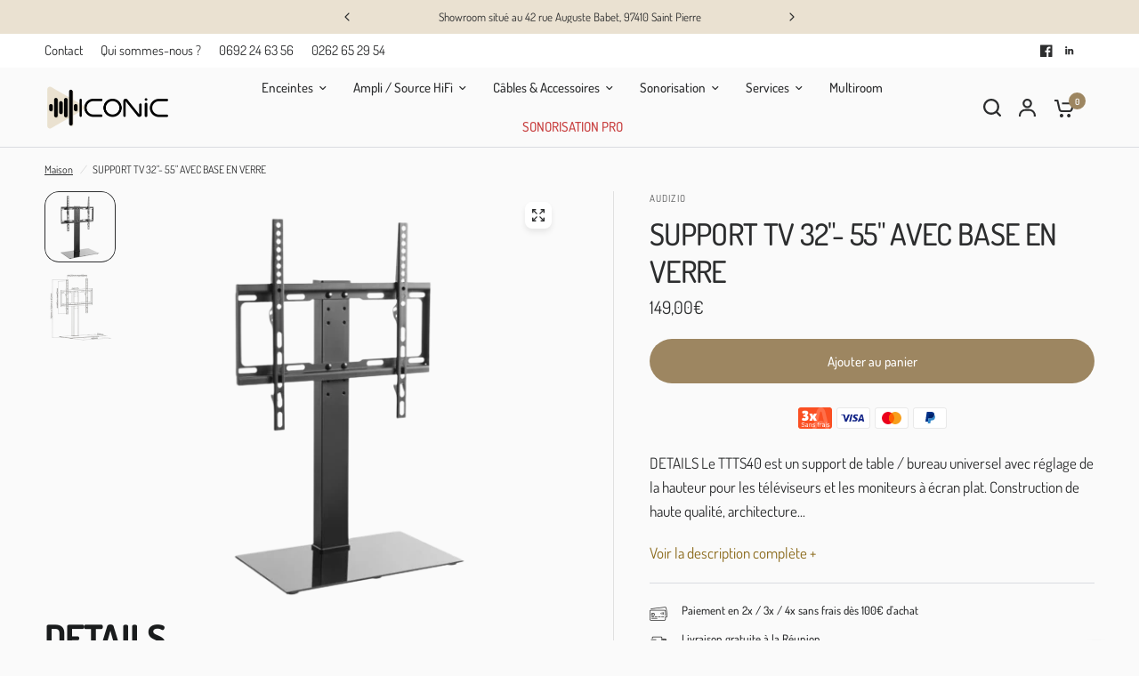

--- FILE ---
content_type: text/html; charset=utf-8
request_url: https://www.iconic.re/products/support-tv-32-55-avec-base-en-verre
body_size: 25504
content:
<!doctype html><html class="no-js" lang="fr" dir="ltr">
<head>
	<meta charset="utf-8">
	<meta http-equiv="X-UA-Compatible" content="IE=edge,chrome=1">
	<meta name="viewport" content="width=device-width, initial-scale=1, maximum-scale=5, viewport-fit=cover">
	<meta name="theme-color" content="#fafafa">
	<link rel="canonical" href="https://www.iconic.re/products/support-tv-32-55-avec-base-en-verre">
	<link rel="preconnect" href="https://cdn.shopify.com" crossorigin>
	<link rel="preload" as="style" href="//www.iconic.re/cdn/shop/t/4/assets/app.css?v=87493044324026369911735110192">
<link rel="preload" as="style" href="//www.iconic.re/cdn/shop/t/4/assets/product-grid.css?v=128401113913147242401718943739">
<link rel="preload" as="style" href="//www.iconic.re/cdn/shop/t/4/assets/product.css?v=30443590188764394181722249937">



<link rel="preload" as="script" href="//www.iconic.re/cdn/shop/t/4/assets/animations.min.js?v=147813703405119417831718943738">

<link rel="preload" as="script" href="//www.iconic.re/cdn/shop/t/4/assets/header.js?v=6094887744313169711718943739">
<link rel="preload" as="script" href="//www.iconic.re/cdn/shop/t/4/assets/vendor.min.js?v=3813312436454354751718943740">
<link rel="preload" as="script" href="//www.iconic.re/cdn/shop/t/4/assets/app.js?v=24564654912936275101718943738">

<script>
window.lazySizesConfig = window.lazySizesConfig || {};
window.lazySizesConfig.expand = 250;
window.lazySizesConfig.loadMode = 1;
window.lazySizesConfig.loadHidden = false;
</script>


	<link rel="icon" type="image/png" href="//www.iconic.re/cdn/shop/files/favicon-iconic.png?crop=center&height=32&v=1614296851&width=32">

	<title>
	SUPPORT TV 32&quot;- 55&quot; AVEC BASE EN VERRE &ndash; Iconic
	</title>

	
	<meta name="description" content="DETAILS Le TTTS40 est un support de table / bureau universel avec réglage de la hauteur pour les téléviseurs et les moniteurs à écran plat. Construction de haute qualité, architecture ouverte maximisant la circulation de l&#39;air permettant de recevoir des téléviseurs jusqu&#39;à 55&quot;. Avec une charge maximale de 40 kg, vous p">
	
<link rel="preconnect" href="https://fonts.shopifycdn.com" crossorigin>

<meta property="og:site_name" content="Iconic">
<meta property="og:url" content="https://www.iconic.re/products/support-tv-32-55-avec-base-en-verre">
<meta property="og:title" content="SUPPORT TV 32&quot;- 55&quot; AVEC BASE EN VERRE">
<meta property="og:type" content="product">
<meta property="og:description" content="DETAILS Le TTTS40 est un support de table / bureau universel avec réglage de la hauteur pour les téléviseurs et les moniteurs à écran plat. Construction de haute qualité, architecture ouverte maximisant la circulation de l&#39;air permettant de recevoir des téléviseurs jusqu&#39;à 55&quot;. Avec une charge maximale de 40 kg, vous p"><meta property="og:image" content="http://www.iconic.re/cdn/shop/files/TRONIOS-1-2-129.179_1-removebg-preview.png?v=1699596304">
  <meta property="og:image:secure_url" content="https://www.iconic.re/cdn/shop/files/TRONIOS-1-2-129.179_1-removebg-preview.png?v=1699596304">
  <meta property="og:image:width" content="500">
  <meta property="og:image:height" content="500"><meta property="og:price:amount" content="149,00">
  <meta property="og:price:currency" content="EUR"><meta name="twitter:card" content="summary_large_image">
<meta name="twitter:title" content="SUPPORT TV 32&quot;- 55&quot; AVEC BASE EN VERRE">
<meta name="twitter:description" content="DETAILS Le TTTS40 est un support de table / bureau universel avec réglage de la hauteur pour les téléviseurs et les moniteurs à écran plat. Construction de haute qualité, architecture ouverte maximisant la circulation de l&#39;air permettant de recevoir des téléviseurs jusqu&#39;à 55&quot;. Avec une charge maximale de 40 kg, vous p">


	<link href="//www.iconic.re/cdn/shop/t/4/assets/app.css?v=87493044324026369911735110192" rel="stylesheet" type="text/css" media="all" />
	<link href="//www.iconic.re/cdn/shop/t/4/assets/product-grid.css?v=128401113913147242401718943739" rel="stylesheet" type="text/css" media="all" />

	<style data-shopify>
	@font-face {
  font-family: Dosis;
  font-weight: 400;
  font-style: normal;
  font-display: swap;
  src: url("//www.iconic.re/cdn/fonts/dosis/dosis_n4.977e9084289f6e2f8ab186528d9d593792fcc4b3.woff2") format("woff2"),
       url("//www.iconic.re/cdn/fonts/dosis/dosis_n4.ba934f995bb5ba536e3ff20a5c5c4a9e65b87a94.woff") format("woff");
}

@font-face {
  font-family: Dosis;
  font-weight: 500;
  font-style: normal;
  font-display: swap;
  src: url("//www.iconic.re/cdn/fonts/dosis/dosis_n5.5a203ddc2275ef0aa14575fd8ff0fd1eeeb2e49d.woff2") format("woff2"),
       url("//www.iconic.re/cdn/fonts/dosis/dosis_n5.63cbb929115680fc0784b9c3e895e2181b0df6c5.woff") format("woff");
}

@font-face {
  font-family: Dosis;
  font-weight: 600;
  font-style: normal;
  font-display: swap;
  src: url("//www.iconic.re/cdn/fonts/dosis/dosis_n6.91df0de34c355331d8ce29b63ed78b6feca5b856.woff2") format("woff2"),
       url("//www.iconic.re/cdn/fonts/dosis/dosis_n6.4242a4da7c1f57ce7eeb0b2bbff3e1e1dded9c88.woff") format("woff");
}


		@font-face {
  font-family: Dosis;
  font-weight: 700;
  font-style: normal;
  font-display: swap;
  src: url("//www.iconic.re/cdn/fonts/dosis/dosis_n7.6a9bbf1b5e668ef992ba639ca17bf02ed9a3dd5d.woff2") format("woff2"),
       url("//www.iconic.re/cdn/fonts/dosis/dosis_n7.db86cc649942ba705d0a821ad6569210e452e55b.woff") format("woff");
}

@font-face {
  font-family: Dosis;
  font-weight: 400;
  font-style: normal;
  font-display: swap;
  src: url("//www.iconic.re/cdn/fonts/dosis/dosis_n4.977e9084289f6e2f8ab186528d9d593792fcc4b3.woff2") format("woff2"),
       url("//www.iconic.re/cdn/fonts/dosis/dosis_n4.ba934f995bb5ba536e3ff20a5c5c4a9e65b87a94.woff") format("woff");
}

h1,h2,h3,h4,h5,h6,
	.h1,.h2,.h3,.h4,.h5,.h6,
	.logolink.text-logo,
	.heading-font,
	.h1-xlarge,
	.h1-large,
	blockquote p,
	blockquote span,
	.customer-addresses .my-address .address-index {
		font-style: normal;
		font-weight: 700;
		font-family: Dosis, sans-serif;
	}
	body,
	.body-font,
	.thb-product-detail .product-title {
		font-style: normal;
		font-weight: 400;
		font-family: Dosis, sans-serif;
	}
	:root {

		--font-body-scale: 1.0;
		--font-body-line-height-scale: 1.0;
		--font-body-letter-spacing: 0.0em;
		--font-announcement-scale: 1.0;
		--font-body-medium-weight: 500;
    --font-body-bold-weight: 600;
		--font-heading-scale: 1.0;
		--font-heading-line-height-scale: 1.0;
		--font-heading-letter-spacing: -0.02em;
		--font-navigation-scale: 1.0;
		--font-product-price-scale: 1.0;
		--font-product-title-scale: 1.0;
		--font-product-title-line-height-scale: 1.0;
		--button-letter-spacing: 0.0em;

		--block-border-radius: 16px;
		--button-border-radius: 25px;
		--input-border-radius: 6px;

		--bg-body: #fafafa;
		--bg-body-rgb: 250,250,250;
		--bg-body-darken: #f2f2f2;
		--payment-terms-background-color: #fafafa;
		
		--color-body: #2c2d2e;
		--color-body-rgb: 44,45,46;
		--color-heading: #1a1c1d;
		--color-heading-rgb: 26,28,29;

		--color-accent: #9d8661;
		--color-accent-hover: #877353;
		--color-accent-rgb: 157,134,97;
		--color-border: #dadce0;
		--color-form-border: #d3d3d3;
		--color-overlay-rgb: 159,163,167;--color-drawer-bg: #ffffff;
			--color-drawer-bg-rgb: 255,255,255;--color-announcement-bar-text: #2c2d2e;--color-announcement-bar-bg: #eae1d1;--color-secondary-menu-text: #2c2d2e;--color-secondary-menu-bg: #ffffff;--color-header-bg: #fafafa;
			--color-header-bg-rgb: 250,250,250;--color-header-text: #2c2d2e;
			--color-header-text-rgb: 44,45,46;--color-header-links: #2c2d2e;--color-header-links-hover: #9d8661;--color-header-icons: #2c2d2e;--color-header-border: #e2e2e2;--solid-button-background: #2c2d2e;
			--solid-button-background-hover: #1b1b1c;--solid-button-label: #ffffff;--white-button-label: #2c2d2e;--color-price: #2c2d2e;
			--color-price-rgb: 44,45,46;--color-price-discounted: #C62A32;--color-star: #FFAA47;--color-inventory-instock: #279A4B;--color-inventory-lowstock: #e97f32;--block-shadows: 0px 4px 6px rgba(0, 0, 0, 0.08);--section-spacing-mobile: 50px;
		--section-spacing-desktop: 40px;--color-product-card-bg: rgba(0,0,0,0);--color-article-card-bg: #ffffff;--color-badge-text: #ffffff;--color-badge-sold-out: #6d6b6b;--color-badge-sale: #c62a32;--color-badge-preorder: #666666;--badge-corner-radius: 14px;--color-footer-heading: #2c2d2e;
			--color-footer-heading-rgb: 44,45,46;--color-footer-text: #2c2d2e;
			--color-footer-text-rgb: 44,45,46;--color-footer-link: #8b6a1b;--color-footer-link-hover: #9d8661;--color-footer-border: #868d94;
			--color-footer-border-rgb: 134,141,148;--color-footer-bg: #ffffff;}
</style>


	<script>
		window.theme = window.theme || {};
		theme = {
			settings: {
				money_with_currency_format:"{{amount_with_comma_separator}}€",
				cart_drawer:true},
			routes: {
				root_url: '/',
				cart_url: '/cart',
				cart_add_url: '/cart/add',
				search_url: '/search',
				cart_change_url: '/cart/change',
				cart_update_url: '/cart/update',
				predictive_search_url: '/search/suggest',
			},
			variantStrings: {
        addToCart: `Ajouter au panier`,
        soldOut: `Sur commande`,
        unavailable: `Non disponible`,
        preOrder: `Pre-commander`,
      },
			strings: {
				requiresTerms: `Vous devez accepter les conditions générales de vente pour valider`,
				shippingEstimatorNoResults: `Désolé, nous ne livrons pas à votre destination.`,
				shippingEstimatorOneResult: `Il y a un frais d&#39;envoi pour votre adresse:`,
				shippingEstimatorMultipleResults: `Il y a plusieurs frais d&#39;envoi pour votre adresse:`,
				shippingEstimatorError: `Une ou plusieurs erreurs se sont produites lors de la récupération des frais d&#39;envoi:`
			}
		};
	</script>
	<script>window.performance && window.performance.mark && window.performance.mark('shopify.content_for_header.start');</script><meta id="shopify-digital-wallet" name="shopify-digital-wallet" content="/25979551816/digital_wallets/dialog">
<meta name="shopify-checkout-api-token" content="c7fa8c1a48e7b0794afc9ff3dd90d527">
<meta id="in-context-paypal-metadata" data-shop-id="25979551816" data-venmo-supported="false" data-environment="production" data-locale="fr_FR" data-paypal-v4="true" data-currency="EUR">
<link rel="alternate" type="application/json+oembed" href="https://www.iconic.re/products/support-tv-32-55-avec-base-en-verre.oembed">
<script async="async" src="/checkouts/internal/preloads.js?locale=fr-FR"></script>
<script id="shopify-features" type="application/json">{"accessToken":"c7fa8c1a48e7b0794afc9ff3dd90d527","betas":["rich-media-storefront-analytics"],"domain":"www.iconic.re","predictiveSearch":true,"shopId":25979551816,"locale":"fr"}</script>
<script>var Shopify = Shopify || {};
Shopify.shop = "hifi-selection-ocean-indien.myshopify.com";
Shopify.locale = "fr";
Shopify.currency = {"active":"EUR","rate":"1.0"};
Shopify.country = "FR";
Shopify.theme = {"name":"Vision","id":163409068366,"schema_name":"Vision","schema_version":"3.0.0","theme_store_id":2053,"role":"main"};
Shopify.theme.handle = "null";
Shopify.theme.style = {"id":null,"handle":null};
Shopify.cdnHost = "www.iconic.re/cdn";
Shopify.routes = Shopify.routes || {};
Shopify.routes.root = "/";</script>
<script type="module">!function(o){(o.Shopify=o.Shopify||{}).modules=!0}(window);</script>
<script>!function(o){function n(){var o=[];function n(){o.push(Array.prototype.slice.apply(arguments))}return n.q=o,n}var t=o.Shopify=o.Shopify||{};t.loadFeatures=n(),t.autoloadFeatures=n()}(window);</script>
<script id="shop-js-analytics" type="application/json">{"pageType":"product"}</script>
<script defer="defer" async type="module" src="//www.iconic.re/cdn/shopifycloud/shop-js/modules/v2/client.init-shop-cart-sync_BcDpqI9l.fr.esm.js"></script>
<script defer="defer" async type="module" src="//www.iconic.re/cdn/shopifycloud/shop-js/modules/v2/chunk.common_a1Rf5Dlz.esm.js"></script>
<script defer="defer" async type="module" src="//www.iconic.re/cdn/shopifycloud/shop-js/modules/v2/chunk.modal_Djra7sW9.esm.js"></script>
<script type="module">
  await import("//www.iconic.re/cdn/shopifycloud/shop-js/modules/v2/client.init-shop-cart-sync_BcDpqI9l.fr.esm.js");
await import("//www.iconic.re/cdn/shopifycloud/shop-js/modules/v2/chunk.common_a1Rf5Dlz.esm.js");
await import("//www.iconic.re/cdn/shopifycloud/shop-js/modules/v2/chunk.modal_Djra7sW9.esm.js");

  window.Shopify.SignInWithShop?.initShopCartSync?.({"fedCMEnabled":true,"windoidEnabled":true});

</script>
<script>(function() {
  var isLoaded = false;
  function asyncLoad() {
    if (isLoaded) return;
    isLoaded = true;
    var urls = ["https:\/\/gdprcdn.b-cdn.net\/js\/gdpr_cookie_consent.min.js?shop=hifi-selection-ocean-indien.myshopify.com"];
    for (var i = 0; i < urls.length; i++) {
      var s = document.createElement('script');
      s.type = 'text/javascript';
      s.async = true;
      s.src = urls[i];
      var x = document.getElementsByTagName('script')[0];
      x.parentNode.insertBefore(s, x);
    }
  };
  if(window.attachEvent) {
    window.attachEvent('onload', asyncLoad);
  } else {
    window.addEventListener('load', asyncLoad, false);
  }
})();</script>
<script id="__st">var __st={"a":25979551816,"offset":14400,"reqid":"431be02b-0c73-4c55-ad93-b8bd2c8794c5-1769041122","pageurl":"www.iconic.re\/products\/support-tv-32-55-avec-base-en-verre","u":"5b4342db3032","p":"product","rtyp":"product","rid":8607486705998};</script>
<script>window.ShopifyPaypalV4VisibilityTracking = true;</script>
<script id="captcha-bootstrap">!function(){'use strict';const t='contact',e='account',n='new_comment',o=[[t,t],['blogs',n],['comments',n],[t,'customer']],c=[[e,'customer_login'],[e,'guest_login'],[e,'recover_customer_password'],[e,'create_customer']],r=t=>t.map((([t,e])=>`form[action*='/${t}']:not([data-nocaptcha='true']) input[name='form_type'][value='${e}']`)).join(','),a=t=>()=>t?[...document.querySelectorAll(t)].map((t=>t.form)):[];function s(){const t=[...o],e=r(t);return a(e)}const i='password',u='form_key',d=['recaptcha-v3-token','g-recaptcha-response','h-captcha-response',i],f=()=>{try{return window.sessionStorage}catch{return}},m='__shopify_v',_=t=>t.elements[u];function p(t,e,n=!1){try{const o=window.sessionStorage,c=JSON.parse(o.getItem(e)),{data:r}=function(t){const{data:e,action:n}=t;return t[m]||n?{data:e,action:n}:{data:t,action:n}}(c);for(const[e,n]of Object.entries(r))t.elements[e]&&(t.elements[e].value=n);n&&o.removeItem(e)}catch(o){console.error('form repopulation failed',{error:o})}}const l='form_type',E='cptcha';function T(t){t.dataset[E]=!0}const w=window,h=w.document,L='Shopify',v='ce_forms',y='captcha';let A=!1;((t,e)=>{const n=(g='f06e6c50-85a8-45c8-87d0-21a2b65856fe',I='https://cdn.shopify.com/shopifycloud/storefront-forms-hcaptcha/ce_storefront_forms_captcha_hcaptcha.v1.5.2.iife.js',D={infoText:'Protégé par hCaptcha',privacyText:'Confidentialité',termsText:'Conditions'},(t,e,n)=>{const o=w[L][v],c=o.bindForm;if(c)return c(t,g,e,D).then(n);var r;o.q.push([[t,g,e,D],n]),r=I,A||(h.body.append(Object.assign(h.createElement('script'),{id:'captcha-provider',async:!0,src:r})),A=!0)});var g,I,D;w[L]=w[L]||{},w[L][v]=w[L][v]||{},w[L][v].q=[],w[L][y]=w[L][y]||{},w[L][y].protect=function(t,e){n(t,void 0,e),T(t)},Object.freeze(w[L][y]),function(t,e,n,w,h,L){const[v,y,A,g]=function(t,e,n){const i=e?o:[],u=t?c:[],d=[...i,...u],f=r(d),m=r(i),_=r(d.filter((([t,e])=>n.includes(e))));return[a(f),a(m),a(_),s()]}(w,h,L),I=t=>{const e=t.target;return e instanceof HTMLFormElement?e:e&&e.form},D=t=>v().includes(t);t.addEventListener('submit',(t=>{const e=I(t);if(!e)return;const n=D(e)&&!e.dataset.hcaptchaBound&&!e.dataset.recaptchaBound,o=_(e),c=g().includes(e)&&(!o||!o.value);(n||c)&&t.preventDefault(),c&&!n&&(function(t){try{if(!f())return;!function(t){const e=f();if(!e)return;const n=_(t);if(!n)return;const o=n.value;o&&e.removeItem(o)}(t);const e=Array.from(Array(32),(()=>Math.random().toString(36)[2])).join('');!function(t,e){_(t)||t.append(Object.assign(document.createElement('input'),{type:'hidden',name:u})),t.elements[u].value=e}(t,e),function(t,e){const n=f();if(!n)return;const o=[...t.querySelectorAll(`input[type='${i}']`)].map((({name:t})=>t)),c=[...d,...o],r={};for(const[a,s]of new FormData(t).entries())c.includes(a)||(r[a]=s);n.setItem(e,JSON.stringify({[m]:1,action:t.action,data:r}))}(t,e)}catch(e){console.error('failed to persist form',e)}}(e),e.submit())}));const S=(t,e)=>{t&&!t.dataset[E]&&(n(t,e.some((e=>e===t))),T(t))};for(const o of['focusin','change'])t.addEventListener(o,(t=>{const e=I(t);D(e)&&S(e,y())}));const B=e.get('form_key'),M=e.get(l),P=B&&M;t.addEventListener('DOMContentLoaded',(()=>{const t=y();if(P)for(const e of t)e.elements[l].value===M&&p(e,B);[...new Set([...A(),...v().filter((t=>'true'===t.dataset.shopifyCaptcha))])].forEach((e=>S(e,t)))}))}(h,new URLSearchParams(w.location.search),n,t,e,['guest_login'])})(!0,!0)}();</script>
<script integrity="sha256-4kQ18oKyAcykRKYeNunJcIwy7WH5gtpwJnB7kiuLZ1E=" data-source-attribution="shopify.loadfeatures" defer="defer" src="//www.iconic.re/cdn/shopifycloud/storefront/assets/storefront/load_feature-a0a9edcb.js" crossorigin="anonymous"></script>
<script data-source-attribution="shopify.dynamic_checkout.dynamic.init">var Shopify=Shopify||{};Shopify.PaymentButton=Shopify.PaymentButton||{isStorefrontPortableWallets:!0,init:function(){window.Shopify.PaymentButton.init=function(){};var t=document.createElement("script");t.src="https://www.iconic.re/cdn/shopifycloud/portable-wallets/latest/portable-wallets.fr.js",t.type="module",document.head.appendChild(t)}};
</script>
<script data-source-attribution="shopify.dynamic_checkout.buyer_consent">
  function portableWalletsHideBuyerConsent(e){var t=document.getElementById("shopify-buyer-consent"),n=document.getElementById("shopify-subscription-policy-button");t&&n&&(t.classList.add("hidden"),t.setAttribute("aria-hidden","true"),n.removeEventListener("click",e))}function portableWalletsShowBuyerConsent(e){var t=document.getElementById("shopify-buyer-consent"),n=document.getElementById("shopify-subscription-policy-button");t&&n&&(t.classList.remove("hidden"),t.removeAttribute("aria-hidden"),n.addEventListener("click",e))}window.Shopify?.PaymentButton&&(window.Shopify.PaymentButton.hideBuyerConsent=portableWalletsHideBuyerConsent,window.Shopify.PaymentButton.showBuyerConsent=portableWalletsShowBuyerConsent);
</script>
<script data-source-attribution="shopify.dynamic_checkout.cart.bootstrap">document.addEventListener("DOMContentLoaded",(function(){function t(){return document.querySelector("shopify-accelerated-checkout-cart, shopify-accelerated-checkout")}if(t())Shopify.PaymentButton.init();else{new MutationObserver((function(e,n){t()&&(Shopify.PaymentButton.init(),n.disconnect())})).observe(document.body,{childList:!0,subtree:!0})}}));
</script>
<link id="shopify-accelerated-checkout-styles" rel="stylesheet" media="screen" href="https://www.iconic.re/cdn/shopifycloud/portable-wallets/latest/accelerated-checkout-backwards-compat.css" crossorigin="anonymous">
<style id="shopify-accelerated-checkout-cart">
        #shopify-buyer-consent {
  margin-top: 1em;
  display: inline-block;
  width: 100%;
}

#shopify-buyer-consent.hidden {
  display: none;
}

#shopify-subscription-policy-button {
  background: none;
  border: none;
  padding: 0;
  text-decoration: underline;
  font-size: inherit;
  cursor: pointer;
}

#shopify-subscription-policy-button::before {
  box-shadow: none;
}

      </style>

<script>window.performance && window.performance.mark && window.performance.mark('shopify.content_for_header.end');</script> <!-- Header hook for plugins -->

	<script>document.documentElement.className = document.documentElement.className.replace('no-js', 'js');</script>
	
<link href="https://monorail-edge.shopifysvc.com" rel="dns-prefetch">
<script>(function(){if ("sendBeacon" in navigator && "performance" in window) {try {var session_token_from_headers = performance.getEntriesByType('navigation')[0].serverTiming.find(x => x.name == '_s').description;} catch {var session_token_from_headers = undefined;}var session_cookie_matches = document.cookie.match(/_shopify_s=([^;]*)/);var session_token_from_cookie = session_cookie_matches && session_cookie_matches.length === 2 ? session_cookie_matches[1] : "";var session_token = session_token_from_headers || session_token_from_cookie || "";function handle_abandonment_event(e) {var entries = performance.getEntries().filter(function(entry) {return /monorail-edge.shopifysvc.com/.test(entry.name);});if (!window.abandonment_tracked && entries.length === 0) {window.abandonment_tracked = true;var currentMs = Date.now();var navigation_start = performance.timing.navigationStart;var payload = {shop_id: 25979551816,url: window.location.href,navigation_start,duration: currentMs - navigation_start,session_token,page_type: "product"};window.navigator.sendBeacon("https://monorail-edge.shopifysvc.com/v1/produce", JSON.stringify({schema_id: "online_store_buyer_site_abandonment/1.1",payload: payload,metadata: {event_created_at_ms: currentMs,event_sent_at_ms: currentMs}}));}}window.addEventListener('pagehide', handle_abandonment_event);}}());</script>
<script id="web-pixels-manager-setup">(function e(e,d,r,n,o){if(void 0===o&&(o={}),!Boolean(null===(a=null===(i=window.Shopify)||void 0===i?void 0:i.analytics)||void 0===a?void 0:a.replayQueue)){var i,a;window.Shopify=window.Shopify||{};var t=window.Shopify;t.analytics=t.analytics||{};var s=t.analytics;s.replayQueue=[],s.publish=function(e,d,r){return s.replayQueue.push([e,d,r]),!0};try{self.performance.mark("wpm:start")}catch(e){}var l=function(){var e={modern:/Edge?\/(1{2}[4-9]|1[2-9]\d|[2-9]\d{2}|\d{4,})\.\d+(\.\d+|)|Firefox\/(1{2}[4-9]|1[2-9]\d|[2-9]\d{2}|\d{4,})\.\d+(\.\d+|)|Chrom(ium|e)\/(9{2}|\d{3,})\.\d+(\.\d+|)|(Maci|X1{2}).+ Version\/(15\.\d+|(1[6-9]|[2-9]\d|\d{3,})\.\d+)([,.]\d+|)( \(\w+\)|)( Mobile\/\w+|) Safari\/|Chrome.+OPR\/(9{2}|\d{3,})\.\d+\.\d+|(CPU[ +]OS|iPhone[ +]OS|CPU[ +]iPhone|CPU IPhone OS|CPU iPad OS)[ +]+(15[._]\d+|(1[6-9]|[2-9]\d|\d{3,})[._]\d+)([._]\d+|)|Android:?[ /-](13[3-9]|1[4-9]\d|[2-9]\d{2}|\d{4,})(\.\d+|)(\.\d+|)|Android.+Firefox\/(13[5-9]|1[4-9]\d|[2-9]\d{2}|\d{4,})\.\d+(\.\d+|)|Android.+Chrom(ium|e)\/(13[3-9]|1[4-9]\d|[2-9]\d{2}|\d{4,})\.\d+(\.\d+|)|SamsungBrowser\/([2-9]\d|\d{3,})\.\d+/,legacy:/Edge?\/(1[6-9]|[2-9]\d|\d{3,})\.\d+(\.\d+|)|Firefox\/(5[4-9]|[6-9]\d|\d{3,})\.\d+(\.\d+|)|Chrom(ium|e)\/(5[1-9]|[6-9]\d|\d{3,})\.\d+(\.\d+|)([\d.]+$|.*Safari\/(?![\d.]+ Edge\/[\d.]+$))|(Maci|X1{2}).+ Version\/(10\.\d+|(1[1-9]|[2-9]\d|\d{3,})\.\d+)([,.]\d+|)( \(\w+\)|)( Mobile\/\w+|) Safari\/|Chrome.+OPR\/(3[89]|[4-9]\d|\d{3,})\.\d+\.\d+|(CPU[ +]OS|iPhone[ +]OS|CPU[ +]iPhone|CPU IPhone OS|CPU iPad OS)[ +]+(10[._]\d+|(1[1-9]|[2-9]\d|\d{3,})[._]\d+)([._]\d+|)|Android:?[ /-](13[3-9]|1[4-9]\d|[2-9]\d{2}|\d{4,})(\.\d+|)(\.\d+|)|Mobile Safari.+OPR\/([89]\d|\d{3,})\.\d+\.\d+|Android.+Firefox\/(13[5-9]|1[4-9]\d|[2-9]\d{2}|\d{4,})\.\d+(\.\d+|)|Android.+Chrom(ium|e)\/(13[3-9]|1[4-9]\d|[2-9]\d{2}|\d{4,})\.\d+(\.\d+|)|Android.+(UC? ?Browser|UCWEB|U3)[ /]?(15\.([5-9]|\d{2,})|(1[6-9]|[2-9]\d|\d{3,})\.\d+)\.\d+|SamsungBrowser\/(5\.\d+|([6-9]|\d{2,})\.\d+)|Android.+MQ{2}Browser\/(14(\.(9|\d{2,})|)|(1[5-9]|[2-9]\d|\d{3,})(\.\d+|))(\.\d+|)|K[Aa][Ii]OS\/(3\.\d+|([4-9]|\d{2,})\.\d+)(\.\d+|)/},d=e.modern,r=e.legacy,n=navigator.userAgent;return n.match(d)?"modern":n.match(r)?"legacy":"unknown"}(),u="modern"===l?"modern":"legacy",c=(null!=n?n:{modern:"",legacy:""})[u],f=function(e){return[e.baseUrl,"/wpm","/b",e.hashVersion,"modern"===e.buildTarget?"m":"l",".js"].join("")}({baseUrl:d,hashVersion:r,buildTarget:u}),m=function(e){var d=e.version,r=e.bundleTarget,n=e.surface,o=e.pageUrl,i=e.monorailEndpoint;return{emit:function(e){var a=e.status,t=e.errorMsg,s=(new Date).getTime(),l=JSON.stringify({metadata:{event_sent_at_ms:s},events:[{schema_id:"web_pixels_manager_load/3.1",payload:{version:d,bundle_target:r,page_url:o,status:a,surface:n,error_msg:t},metadata:{event_created_at_ms:s}}]});if(!i)return console&&console.warn&&console.warn("[Web Pixels Manager] No Monorail endpoint provided, skipping logging."),!1;try{return self.navigator.sendBeacon.bind(self.navigator)(i,l)}catch(e){}var u=new XMLHttpRequest;try{return u.open("POST",i,!0),u.setRequestHeader("Content-Type","text/plain"),u.send(l),!0}catch(e){return console&&console.warn&&console.warn("[Web Pixels Manager] Got an unhandled error while logging to Monorail."),!1}}}}({version:r,bundleTarget:l,surface:e.surface,pageUrl:self.location.href,monorailEndpoint:e.monorailEndpoint});try{o.browserTarget=l,function(e){var d=e.src,r=e.async,n=void 0===r||r,o=e.onload,i=e.onerror,a=e.sri,t=e.scriptDataAttributes,s=void 0===t?{}:t,l=document.createElement("script"),u=document.querySelector("head"),c=document.querySelector("body");if(l.async=n,l.src=d,a&&(l.integrity=a,l.crossOrigin="anonymous"),s)for(var f in s)if(Object.prototype.hasOwnProperty.call(s,f))try{l.dataset[f]=s[f]}catch(e){}if(o&&l.addEventListener("load",o),i&&l.addEventListener("error",i),u)u.appendChild(l);else{if(!c)throw new Error("Did not find a head or body element to append the script");c.appendChild(l)}}({src:f,async:!0,onload:function(){if(!function(){var e,d;return Boolean(null===(d=null===(e=window.Shopify)||void 0===e?void 0:e.analytics)||void 0===d?void 0:d.initialized)}()){var d=window.webPixelsManager.init(e)||void 0;if(d){var r=window.Shopify.analytics;r.replayQueue.forEach((function(e){var r=e[0],n=e[1],o=e[2];d.publishCustomEvent(r,n,o)})),r.replayQueue=[],r.publish=d.publishCustomEvent,r.visitor=d.visitor,r.initialized=!0}}},onerror:function(){return m.emit({status:"failed",errorMsg:"".concat(f," has failed to load")})},sri:function(e){var d=/^sha384-[A-Za-z0-9+/=]+$/;return"string"==typeof e&&d.test(e)}(c)?c:"",scriptDataAttributes:o}),m.emit({status:"loading"})}catch(e){m.emit({status:"failed",errorMsg:(null==e?void 0:e.message)||"Unknown error"})}}})({shopId: 25979551816,storefrontBaseUrl: "https://www.iconic.re",extensionsBaseUrl: "https://extensions.shopifycdn.com/cdn/shopifycloud/web-pixels-manager",monorailEndpoint: "https://monorail-edge.shopifysvc.com/unstable/produce_batch",surface: "storefront-renderer",enabledBetaFlags: ["2dca8a86"],webPixelsConfigList: [{"id":"2225242446","configuration":"{\"webPixelName\":\"Judge.me\"}","eventPayloadVersion":"v1","runtimeContext":"STRICT","scriptVersion":"34ad157958823915625854214640f0bf","type":"APP","apiClientId":683015,"privacyPurposes":["ANALYTICS"],"dataSharingAdjustments":{"protectedCustomerApprovalScopes":["read_customer_email","read_customer_name","read_customer_personal_data","read_customer_phone"]}},{"id":"468255054","configuration":"{\"pixel_id\":\"454558148453733\",\"pixel_type\":\"facebook_pixel\",\"metaapp_system_user_token\":\"-\"}","eventPayloadVersion":"v1","runtimeContext":"OPEN","scriptVersion":"ca16bc87fe92b6042fbaa3acc2fbdaa6","type":"APP","apiClientId":2329312,"privacyPurposes":["ANALYTICS","MARKETING","SALE_OF_DATA"],"dataSharingAdjustments":{"protectedCustomerApprovalScopes":["read_customer_address","read_customer_email","read_customer_name","read_customer_personal_data","read_customer_phone"]}},{"id":"175440206","eventPayloadVersion":"v1","runtimeContext":"LAX","scriptVersion":"1","type":"CUSTOM","privacyPurposes":["ANALYTICS"],"name":"Google Analytics tag (migrated)"},{"id":"shopify-app-pixel","configuration":"{}","eventPayloadVersion":"v1","runtimeContext":"STRICT","scriptVersion":"0450","apiClientId":"shopify-pixel","type":"APP","privacyPurposes":["ANALYTICS","MARKETING"]},{"id":"shopify-custom-pixel","eventPayloadVersion":"v1","runtimeContext":"LAX","scriptVersion":"0450","apiClientId":"shopify-pixel","type":"CUSTOM","privacyPurposes":["ANALYTICS","MARKETING"]}],isMerchantRequest: false,initData: {"shop":{"name":"Iconic","paymentSettings":{"currencyCode":"EUR"},"myshopifyDomain":"hifi-selection-ocean-indien.myshopify.com","countryCode":"RE","storefrontUrl":"https:\/\/www.iconic.re"},"customer":null,"cart":null,"checkout":null,"productVariants":[{"price":{"amount":149.0,"currencyCode":"EUR"},"product":{"title":"SUPPORT TV 32\"- 55\" AVEC BASE EN VERRE","vendor":"Audizio","id":"8607486705998","untranslatedTitle":"SUPPORT TV 32\"- 55\" AVEC BASE EN VERRE","url":"\/products\/support-tv-32-55-avec-base-en-verre","type":"SUPPORT TV"},"id":"47266233516366","image":{"src":"\/\/www.iconic.re\/cdn\/shop\/files\/TRONIOS-1-2-129.179_1-removebg-preview.png?v=1699596304"},"sku":"","title":"Default Title","untranslatedTitle":"Default Title"}],"purchasingCompany":null},},"https://www.iconic.re/cdn","fcfee988w5aeb613cpc8e4bc33m6693e112",{"modern":"","legacy":""},{"shopId":"25979551816","storefrontBaseUrl":"https:\/\/www.iconic.re","extensionBaseUrl":"https:\/\/extensions.shopifycdn.com\/cdn\/shopifycloud\/web-pixels-manager","surface":"storefront-renderer","enabledBetaFlags":"[\"2dca8a86\"]","isMerchantRequest":"false","hashVersion":"fcfee988w5aeb613cpc8e4bc33m6693e112","publish":"custom","events":"[[\"page_viewed\",{}],[\"product_viewed\",{\"productVariant\":{\"price\":{\"amount\":149.0,\"currencyCode\":\"EUR\"},\"product\":{\"title\":\"SUPPORT TV 32\\\"- 55\\\" AVEC BASE EN VERRE\",\"vendor\":\"Audizio\",\"id\":\"8607486705998\",\"untranslatedTitle\":\"SUPPORT TV 32\\\"- 55\\\" AVEC BASE EN VERRE\",\"url\":\"\/products\/support-tv-32-55-avec-base-en-verre\",\"type\":\"SUPPORT TV\"},\"id\":\"47266233516366\",\"image\":{\"src\":\"\/\/www.iconic.re\/cdn\/shop\/files\/TRONIOS-1-2-129.179_1-removebg-preview.png?v=1699596304\"},\"sku\":\"\",\"title\":\"Default Title\",\"untranslatedTitle\":\"Default Title\"}}]]"});</script><script>
  window.ShopifyAnalytics = window.ShopifyAnalytics || {};
  window.ShopifyAnalytics.meta = window.ShopifyAnalytics.meta || {};
  window.ShopifyAnalytics.meta.currency = 'EUR';
  var meta = {"product":{"id":8607486705998,"gid":"gid:\/\/shopify\/Product\/8607486705998","vendor":"Audizio","type":"SUPPORT TV","handle":"support-tv-32-55-avec-base-en-verre","variants":[{"id":47266233516366,"price":14900,"name":"SUPPORT TV 32\"- 55\" AVEC BASE EN VERRE","public_title":null,"sku":""}],"remote":false},"page":{"pageType":"product","resourceType":"product","resourceId":8607486705998,"requestId":"431be02b-0c73-4c55-ad93-b8bd2c8794c5-1769041122"}};
  for (var attr in meta) {
    window.ShopifyAnalytics.meta[attr] = meta[attr];
  }
</script>
<script class="analytics">
  (function () {
    var customDocumentWrite = function(content) {
      var jquery = null;

      if (window.jQuery) {
        jquery = window.jQuery;
      } else if (window.Checkout && window.Checkout.$) {
        jquery = window.Checkout.$;
      }

      if (jquery) {
        jquery('body').append(content);
      }
    };

    var hasLoggedConversion = function(token) {
      if (token) {
        return document.cookie.indexOf('loggedConversion=' + token) !== -1;
      }
      return false;
    }

    var setCookieIfConversion = function(token) {
      if (token) {
        var twoMonthsFromNow = new Date(Date.now());
        twoMonthsFromNow.setMonth(twoMonthsFromNow.getMonth() + 2);

        document.cookie = 'loggedConversion=' + token + '; expires=' + twoMonthsFromNow;
      }
    }

    var trekkie = window.ShopifyAnalytics.lib = window.trekkie = window.trekkie || [];
    if (trekkie.integrations) {
      return;
    }
    trekkie.methods = [
      'identify',
      'page',
      'ready',
      'track',
      'trackForm',
      'trackLink'
    ];
    trekkie.factory = function(method) {
      return function() {
        var args = Array.prototype.slice.call(arguments);
        args.unshift(method);
        trekkie.push(args);
        return trekkie;
      };
    };
    for (var i = 0; i < trekkie.methods.length; i++) {
      var key = trekkie.methods[i];
      trekkie[key] = trekkie.factory(key);
    }
    trekkie.load = function(config) {
      trekkie.config = config || {};
      trekkie.config.initialDocumentCookie = document.cookie;
      var first = document.getElementsByTagName('script')[0];
      var script = document.createElement('script');
      script.type = 'text/javascript';
      script.onerror = function(e) {
        var scriptFallback = document.createElement('script');
        scriptFallback.type = 'text/javascript';
        scriptFallback.onerror = function(error) {
                var Monorail = {
      produce: function produce(monorailDomain, schemaId, payload) {
        var currentMs = new Date().getTime();
        var event = {
          schema_id: schemaId,
          payload: payload,
          metadata: {
            event_created_at_ms: currentMs,
            event_sent_at_ms: currentMs
          }
        };
        return Monorail.sendRequest("https://" + monorailDomain + "/v1/produce", JSON.stringify(event));
      },
      sendRequest: function sendRequest(endpointUrl, payload) {
        // Try the sendBeacon API
        if (window && window.navigator && typeof window.navigator.sendBeacon === 'function' && typeof window.Blob === 'function' && !Monorail.isIos12()) {
          var blobData = new window.Blob([payload], {
            type: 'text/plain'
          });

          if (window.navigator.sendBeacon(endpointUrl, blobData)) {
            return true;
          } // sendBeacon was not successful

        } // XHR beacon

        var xhr = new XMLHttpRequest();

        try {
          xhr.open('POST', endpointUrl);
          xhr.setRequestHeader('Content-Type', 'text/plain');
          xhr.send(payload);
        } catch (e) {
          console.log(e);
        }

        return false;
      },
      isIos12: function isIos12() {
        return window.navigator.userAgent.lastIndexOf('iPhone; CPU iPhone OS 12_') !== -1 || window.navigator.userAgent.lastIndexOf('iPad; CPU OS 12_') !== -1;
      }
    };
    Monorail.produce('monorail-edge.shopifysvc.com',
      'trekkie_storefront_load_errors/1.1',
      {shop_id: 25979551816,
      theme_id: 163409068366,
      app_name: "storefront",
      context_url: window.location.href,
      source_url: "//www.iconic.re/cdn/s/trekkie.storefront.9615f8e10e499e09ff0451d383e936edfcfbbf47.min.js"});

        };
        scriptFallback.async = true;
        scriptFallback.src = '//www.iconic.re/cdn/s/trekkie.storefront.9615f8e10e499e09ff0451d383e936edfcfbbf47.min.js';
        first.parentNode.insertBefore(scriptFallback, first);
      };
      script.async = true;
      script.src = '//www.iconic.re/cdn/s/trekkie.storefront.9615f8e10e499e09ff0451d383e936edfcfbbf47.min.js';
      first.parentNode.insertBefore(script, first);
    };
    trekkie.load(
      {"Trekkie":{"appName":"storefront","development":false,"defaultAttributes":{"shopId":25979551816,"isMerchantRequest":null,"themeId":163409068366,"themeCityHash":"10123936953673374563","contentLanguage":"fr","currency":"EUR","eventMetadataId":"590d0a4e-0781-43b3-809b-f41ec28f889c"},"isServerSideCookieWritingEnabled":true,"monorailRegion":"shop_domain","enabledBetaFlags":["65f19447"]},"Session Attribution":{},"S2S":{"facebookCapiEnabled":true,"source":"trekkie-storefront-renderer","apiClientId":580111}}
    );

    var loaded = false;
    trekkie.ready(function() {
      if (loaded) return;
      loaded = true;

      window.ShopifyAnalytics.lib = window.trekkie;

      var originalDocumentWrite = document.write;
      document.write = customDocumentWrite;
      try { window.ShopifyAnalytics.merchantGoogleAnalytics.call(this); } catch(error) {};
      document.write = originalDocumentWrite;

      window.ShopifyAnalytics.lib.page(null,{"pageType":"product","resourceType":"product","resourceId":8607486705998,"requestId":"431be02b-0c73-4c55-ad93-b8bd2c8794c5-1769041122","shopifyEmitted":true});

      var match = window.location.pathname.match(/checkouts\/(.+)\/(thank_you|post_purchase)/)
      var token = match? match[1]: undefined;
      if (!hasLoggedConversion(token)) {
        setCookieIfConversion(token);
        window.ShopifyAnalytics.lib.track("Viewed Product",{"currency":"EUR","variantId":47266233516366,"productId":8607486705998,"productGid":"gid:\/\/shopify\/Product\/8607486705998","name":"SUPPORT TV 32\"- 55\" AVEC BASE EN VERRE","price":"149.00","sku":"","brand":"Audizio","variant":null,"category":"SUPPORT TV","nonInteraction":true,"remote":false},undefined,undefined,{"shopifyEmitted":true});
      window.ShopifyAnalytics.lib.track("monorail:\/\/trekkie_storefront_viewed_product\/1.1",{"currency":"EUR","variantId":47266233516366,"productId":8607486705998,"productGid":"gid:\/\/shopify\/Product\/8607486705998","name":"SUPPORT TV 32\"- 55\" AVEC BASE EN VERRE","price":"149.00","sku":"","brand":"Audizio","variant":null,"category":"SUPPORT TV","nonInteraction":true,"remote":false,"referer":"https:\/\/www.iconic.re\/products\/support-tv-32-55-avec-base-en-verre"});
      }
    });


        var eventsListenerScript = document.createElement('script');
        eventsListenerScript.async = true;
        eventsListenerScript.src = "//www.iconic.re/cdn/shopifycloud/storefront/assets/shop_events_listener-3da45d37.js";
        document.getElementsByTagName('head')[0].appendChild(eventsListenerScript);

})();</script>
  <script>
  if (!window.ga || (window.ga && typeof window.ga !== 'function')) {
    window.ga = function ga() {
      (window.ga.q = window.ga.q || []).push(arguments);
      if (window.Shopify && window.Shopify.analytics && typeof window.Shopify.analytics.publish === 'function') {
        window.Shopify.analytics.publish("ga_stub_called", {}, {sendTo: "google_osp_migration"});
      }
      console.error("Shopify's Google Analytics stub called with:", Array.from(arguments), "\nSee https://help.shopify.com/manual/promoting-marketing/pixels/pixel-migration#google for more information.");
    };
    if (window.Shopify && window.Shopify.analytics && typeof window.Shopify.analytics.publish === 'function') {
      window.Shopify.analytics.publish("ga_stub_initialized", {}, {sendTo: "google_osp_migration"});
    }
  }
</script>
<script
  defer
  src="https://www.iconic.re/cdn/shopifycloud/perf-kit/shopify-perf-kit-3.0.4.min.js"
  data-application="storefront-renderer"
  data-shop-id="25979551816"
  data-render-region="gcp-us-east1"
  data-page-type="product"
  data-theme-instance-id="163409068366"
  data-theme-name="Vision"
  data-theme-version="3.0.0"
  data-monorail-region="shop_domain"
  data-resource-timing-sampling-rate="10"
  data-shs="true"
  data-shs-beacon="true"
  data-shs-export-with-fetch="true"
  data-shs-logs-sample-rate="1"
  data-shs-beacon-endpoint="https://www.iconic.re/api/collect"
></script>
</head>
<body class="animations-true button-uppercase-false navigation-uppercase-false product-card-spacing-medium article-card-spacing-large  template-product template-product">
	<a class="screen-reader-shortcut" href="#main-content">Ignorer et passer au contenu</a>
	<div id="wrapper">
		<div class="header--sticky"></div>
		<!-- BEGIN sections: header-group -->
<div id="shopify-section-sections--21817071960398__announcement-bar" class="shopify-section shopify-section-group-header-group announcement-bar-section"><link href="//www.iconic.re/cdn/shop/t/4/assets/announcement-bar.css?v=2190874059129719891718943738" rel="stylesheet" type="text/css" media="all" /><div class="announcement-bar" style="--color-announcement-bar-text: #2c2d2e; --color-announcement-bar-bg: #eae1d1;">
			<div class="announcement-bar--inner direction-left announcement-bar--carousel" style="--marquee-speed: 20s"><slide-show class="carousel announcement-bar--use-colors-false" data-autoplay="5000"><div class="announcement-bar--item carousel__slide" data-color="#ffffff" data-bg="#3f72e5" >Showroom situé au 42 rue Auguste Babet, 97410 Saint Pierre</div><div class="announcement-bar--item carousel__slide" data-color="#ffffff" data-bg="#3f72e5" >Showroom ouvert en continu le mercredi et samedi de 9h à 17h30 et sur RDV en semaine.</div><div class="flickity-nav flickity-prev" tabindex="0"><svg width="6" height="10" viewBox="0 0 6 10" fill="none" xmlns="http://www.w3.org/2000/svg">
<path d="M5 1L1 5L5 9" stroke="var(--color-accent)" stroke-width="1.2" stroke-linecap="round" stroke-linejoin="round"/>
</svg></div>
						<div class="flickity-nav flickity-next" tabindex="0"><svg width="6" height="10" viewBox="0 0 6 10" fill="none" xmlns="http://www.w3.org/2000/svg">
<path d="M1 1L5 5L1 9" stroke="var(--color-accent)" stroke-width="1.2" stroke-linecap="round" stroke-linejoin="round"/>
</svg></div></slide-show></div>
		</div>
</div><div id="shopify-section-sections--21817071960398__header-secondary-menu" class="shopify-section shopify-section-group-header-group header-secondary-menu-section"><link href="//www.iconic.re/cdn/shop/t/4/assets/subheader.css?v=128025504992942420351718943740" rel="stylesheet" type="text/css" media="all" /><aside class="subheader subheader-border--false">
	<div class="subheader--inner">
		<div class="subheader--left">
			<ul class="thb-full-menu" role="menubar"><li role="menuitem" class="" >
						<a href="/pages/contact" title="Contact">Contact</a></li><li role="menuitem" class="" >
						<a href="/pages/qui-sommes-nous" title="Qui sommes-nous ?">Qui sommes-nous ?</a></li><li role="menuitem" class="" >
						<a href="tel:0692246356" title="0692 24 63 56">0692 24 63 56</a></li><li role="menuitem" class="" >
						<a href="tel:0692735884" title="0262 65 29 54">0262 65 29 54</a></li></ul>
		</div>
		<div class="subheader--right"><ul class="social-links">
	
	<li><a href="https://www.facebook.com/Iconic.Reunion" class="social facebook" target="_blank" rel="noreferrer" title="Facebook"><svg aria-hidden="true" focusable="false" role="presentation" class="icon icon-facebook" viewBox="0 0 18 18">
  <path fill="var(--color-accent)" d="M16.42.61c.27 0 .5.1.69.28.19.2.28.42.28.7v15.44c0 .27-.1.5-.28.69a.94.94 0 01-.7.28h-4.39v-6.7h2.25l.31-2.65h-2.56v-1.7c0-.4.1-.72.28-.93.18-.2.5-.32 1-.32h1.37V3.35c-.6-.06-1.27-.1-2.01-.1-1.01 0-1.83.3-2.45.9-.62.6-.93 1.44-.93 2.53v1.97H7.04v2.65h2.24V18H.98c-.28 0-.5-.1-.7-.28a.94.94 0 01-.28-.7V1.59c0-.27.1-.5.28-.69a.94.94 0 01.7-.28h15.44z"/>
</svg></a></li>
	
	
	
	
	
	
	
	
	<li><a href="https://www.linkedin.com/in/hifirun/" class="social linkedin" target="_blank" rel="noreferrer" title="Linkedin"><svg role="presentation" focusable="false" width="27" height="27" class="icon icon-linkedin" viewBox="0 0 24 24">
  <path fill-rule="evenodd" clip-rule="evenodd" d="M7.349 5.478a1.875 1.875 0 1 0-3.749 0 1.875 1.875 0 1 0 3.749 0ZM7.092 19.2H3.857V8.78h3.235V19.2ZM12.22 8.78H9.121V19.2h3.228v-5.154c0-1.36.257-2.676 1.94-2.676 1.658 0 1.68 1.554 1.68 2.763V19.2H19.2v-5.715c0-2.806-.605-4.963-3.877-4.963-1.573 0-2.629.863-3.06 1.683h-.044V8.78Z" fill="var(--color-accent)"/>
</svg></a></li>
	
	
</ul>
<div class="no-js-hidden"></div>
		</div>
	</div>
</aside>


<style> #shopify-section-sections--21817071960398__header-secondary-menu .subheader .thb-full-menu > li > a {font-size: calc(var(--font-navigation-scale, 1) * 15px);} </style></div><div id="shopify-section-sections--21817071960398__header" class="shopify-section shopify-section-group-header-group header-section"><theme-header
  id="header"
  class="header style1 header--shadow-small transparent--false header-sticky--active"
>
  <div class="header--inner"><div class="thb-header-mobile-left">
	<details class="mobile-toggle-wrapper">
	<summary class="mobile-toggle">
		<span></span>
		<span></span>
		<span></span>
	</summary><nav id="mobile-menu" class="mobile-menu-drawer" role="dialog" tabindex="-1">
	<div class="mobile-menu-drawer--inner"><ul class="mobile-menu"><li><details class="link-container">
							<summary class="parent-link">Enceintes<span class="link-forward"><svg width="8" height="14" viewBox="0 0 8 14" fill="none" xmlns="http://www.w3.org/2000/svg">
<path d="M0.999999 13L7 7L1 1" stroke="var(--color-header-links, --color-accent)" stroke-width="1.3" stroke-linecap="round" stroke-linejoin="round"/>
</svg></span></summary>
							<ul class="sub-menu">
								<li class="parent-link-back">
									<button class="parent-link-back--button"><span><svg width="6" height="10" viewBox="0 0 6 10" fill="none" xmlns="http://www.w3.org/2000/svg">
<path d="M5 9L1 5L5 1" stroke="var(--color-header-links, --color-accent)" stroke-width="1.3" stroke-linecap="round" stroke-linejoin="round"/>
</svg></span> Enceintes</button>
								</li><li><a href="/collections/enceintes" title="Enceintes HiFi">Enceintes HiFi</a></li><li><a href="/collections/pack-hifi-home-cinema" title="Pack Hifi">Pack Hifi</a></li><li><a href="/collections/enceinte-central" title="Enceinte Centrale">Enceinte Centrale</a></li><li><a href="/collections/enceinte-connectee" title="Enceinte connectée">Enceinte connectée</a></li><li><a href="/collections/caisson-de-basse" title="Caisson de Basse">Caisson de Basse</a></li><li><a href="/collections/dolby-atmos" title="Enceinte Dolby Atmos &amp; surround">Enceinte Dolby Atmos & surround</a></li><li><a href="/collections/enceinte-nomade" title="Enceinte Encastré">Enceinte Encastré</a></li><li><a href="/collections/barre-de-son" title="Barre de son">Barre de son</a></li><li><a href="/collections/home-cinema" title="Home Cinema">Home Cinema</a></li></ul>
						</details></li><li><details class="link-container">
							<summary class="parent-link">Ampli / Source HiFi<span class="link-forward"><svg width="8" height="14" viewBox="0 0 8 14" fill="none" xmlns="http://www.w3.org/2000/svg">
<path d="M0.999999 13L7 7L1 1" stroke="var(--color-header-links, --color-accent)" stroke-width="1.3" stroke-linecap="round" stroke-linejoin="round"/>
</svg></span></summary>
							<ul class="sub-menu">
								<li class="parent-link-back">
									<button class="parent-link-back--button"><span><svg width="6" height="10" viewBox="0 0 6 10" fill="none" xmlns="http://www.w3.org/2000/svg">
<path d="M5 9L1 5L5 1" stroke="var(--color-header-links, --color-accent)" stroke-width="1.3" stroke-linecap="round" stroke-linejoin="round"/>
</svg></span> Ampli / Source HiFi</button>
								</li><li><a href="/collections/amplificateur" title="Amplificateur">Amplificateur</a></li><li><a href="/collections/amplificateur-home-cinema" title="Amplificateur Home Cinema">Amplificateur Home Cinema</a></li><li><a href="/collections/recepteur-bluetooth" title="Recepteur Bluetooth">Recepteur Bluetooth</a></li><li><a href="/collections/lecteurs-reseaux" title="Lecteur Audio">Lecteur Audio</a></li></ul>
						</details></li><li><details class="link-container">
							<summary class="parent-link">Câbles & Accessoires<span class="link-forward"><svg width="8" height="14" viewBox="0 0 8 14" fill="none" xmlns="http://www.w3.org/2000/svg">
<path d="M0.999999 13L7 7L1 1" stroke="var(--color-header-links, --color-accent)" stroke-width="1.3" stroke-linecap="round" stroke-linejoin="round"/>
</svg></span></summary>
							<ul class="sub-menu">
								<li class="parent-link-back">
									<button class="parent-link-back--button"><span><svg width="6" height="10" viewBox="0 0 6 10" fill="none" xmlns="http://www.w3.org/2000/svg">
<path d="M5 9L1 5L5 1" stroke="var(--color-header-links, --color-accent)" stroke-width="1.3" stroke-linecap="round" stroke-linejoin="round"/>
</svg></span> Câbles & Accessoires</button>
								</li><li><a href="/collections/cables-denceintes" title="Câbles d&#39;enceintes">Câbles d'enceintes</a></li><li><a href="/collections/cables-hdmi" title="Câbles HDMI">Câbles HDMI</a></li><li><a href="/collections/cables-rca" title="Câbles RCA">Câbles RCA</a></li><li><a href="/collections/audioquest" title="Alimentation">Alimentation</a></li><li><a href="/collections/support-enceinte" title="Support Enceinte">Support Enceinte</a></li><li><a href="/collections/support-tv-video-projecteur" title="Support TV / Video projecteur">Support TV / Video projecteur</a></li><li><a href="/collections/connectiques" title="Accessoires">Accessoires</a></li></ul>
						</details></li><li><details class="link-container">
							<summary class="parent-link">Sonorisation<span class="link-forward"><svg width="8" height="14" viewBox="0 0 8 14" fill="none" xmlns="http://www.w3.org/2000/svg">
<path d="M0.999999 13L7 7L1 1" stroke="var(--color-header-links, --color-accent)" stroke-width="1.3" stroke-linecap="round" stroke-linejoin="round"/>
</svg></span></summary>
							<ul class="sub-menu">
								<li class="parent-link-back">
									<button class="parent-link-back--button"><span><svg width="6" height="10" viewBox="0 0 6 10" fill="none" xmlns="http://www.w3.org/2000/svg">
<path d="M5 9L1 5L5 1" stroke="var(--color-header-links, --color-accent)" stroke-width="1.3" stroke-linecap="round" stroke-linejoin="round"/>
</svg></span> Sonorisation</button>
								</li><li><a href="/collections/enceintes-exterieurs" title="Enceintes Intérieur / Extérieur">Enceintes Intérieur / Extérieur</a></li><li><a href="/collections/sonorisations-portables" title="Portables">Portables</a></li><li><a href="/collections/cablage" title="Câblages">Câblages</a></li><li><a href="/collections/table-de-mixage" title="Table de mixage">Table de mixage</a></li><li><a href="/collections/micro" title="Micro">Micro</a></li></ul>
						</details></li><li><details class="link-container">
							<summary class="parent-link">Services<span class="link-forward"><svg width="8" height="14" viewBox="0 0 8 14" fill="none" xmlns="http://www.w3.org/2000/svg">
<path d="M0.999999 13L7 7L1 1" stroke="var(--color-header-links, --color-accent)" stroke-width="1.3" stroke-linecap="round" stroke-linejoin="round"/>
</svg></span></summary>
							<ul class="sub-menu">
								<li class="parent-link-back">
									<button class="parent-link-back--button"><span><svg width="6" height="10" viewBox="0 0 6 10" fill="none" xmlns="http://www.w3.org/2000/svg">
<path d="M5 9L1 5L5 1" stroke="var(--color-header-links, --color-accent)" stroke-width="1.3" stroke-linecap="round" stroke-linejoin="round"/>
</svg></span> Services</button>
								</li><li><a href="/pages/service" title="Pose TV &amp; Vidéoprojecteur">Pose TV & Vidéoprojecteur</a></li><li><a href="/pages/location-ecran-gonflable" title="Location Écran Gonflable">Location Écran Gonflable</a></li><li><a href="/pages/location-enceinte-dj" title="Location enceinte + DJ">Location enceinte + DJ</a></li><li><a href="/pages/service-apres-vente" title="Service après-vente">Service après-vente</a></li></ul>
						</details></li><li><a href="/pages/multiroom" title="Multiroom">Multiroom</a></li><li><a href="/pages/gamme-professionnel" title="Sonorisation Pro">Sonorisation Pro</a></li></ul><ul class="social-links">
	
	<li><a href="https://www.facebook.com/Iconic.Reunion" class="social facebook" target="_blank" rel="noreferrer" title="Facebook"><svg aria-hidden="true" focusable="false" role="presentation" class="icon icon-facebook" viewBox="0 0 18 18">
  <path fill="var(--color-accent)" d="M16.42.61c.27 0 .5.1.69.28.19.2.28.42.28.7v15.44c0 .27-.1.5-.28.69a.94.94 0 01-.7.28h-4.39v-6.7h2.25l.31-2.65h-2.56v-1.7c0-.4.1-.72.28-.93.18-.2.5-.32 1-.32h1.37V3.35c-.6-.06-1.27-.1-2.01-.1-1.01 0-1.83.3-2.45.9-.62.6-.93 1.44-.93 2.53v1.97H7.04v2.65h2.24V18H.98c-.28 0-.5-.1-.7-.28a.94.94 0 01-.28-.7V1.59c0-.27.1-.5.28-.69a.94.94 0 01.7-.28h15.44z"/>
</svg></a></li>
	
	
	
	
	
	
	
	
	<li><a href="https://www.linkedin.com/in/hifirun/" class="social linkedin" target="_blank" rel="noreferrer" title="Linkedin"><svg role="presentation" focusable="false" width="27" height="27" class="icon icon-linkedin" viewBox="0 0 24 24">
  <path fill-rule="evenodd" clip-rule="evenodd" d="M7.349 5.478a1.875 1.875 0 1 0-3.749 0 1.875 1.875 0 1 0 3.749 0ZM7.092 19.2H3.857V8.78h3.235V19.2ZM12.22 8.78H9.121V19.2h3.228v-5.154c0-1.36.257-2.676 1.94-2.676 1.658 0 1.68 1.554 1.68 2.763V19.2H19.2v-5.715c0-2.806-.605-4.963-3.877-4.963-1.573 0-2.629.863-3.06 1.683h-.044V8.78Z" fill="var(--color-accent)"/>
</svg></a></li>
	
	
</ul>
<div class="thb-mobile-menu-footer"><a class="thb-mobile-account-link" href="/account/login" title="Connexion
"><svg width="19" height="20" viewBox="0 0 19 20" fill="none" xmlns="http://www.w3.org/2000/svg">
<path d="M9.47368 0C6.56842 0 4.21053 2.35789 4.21053 5.26316C4.21053 8.16842 6.56842 10.5263 9.47368 10.5263C12.3789 10.5263 14.7368 8.16842 14.7368 5.26316C14.7368 2.35789 12.3789 0 9.47368 0ZM9.47368 8.42105C7.72632 8.42105 6.31579 7.01053 6.31579 5.26316C6.31579 3.51579 7.72632 2.10526 9.47368 2.10526C11.2211 2.10526 12.6316 3.51579 12.6316 5.26316C12.6316 7.01053 11.2211 8.42105 9.47368 8.42105ZM18.9474 20V18.9474C18.9474 14.8737 15.6526 11.5789 11.5789 11.5789H7.36842C3.29474 11.5789 0 14.8737 0 18.9474V20H2.10526V18.9474C2.10526 16.0421 4.46316 13.6842 7.36842 13.6842H11.5789C14.4842 13.6842 16.8421 16.0421 16.8421 18.9474V20H18.9474Z" fill="var(--color-header-icons, --color-accent)"/>
</svg> Connexion
</a><div class="no-js-hidden"></div>
		</div>
	</div>
</nav>
<link rel="stylesheet" href="//www.iconic.re/cdn/shop/t/4/assets/mobile-menu.css?v=31048157975336112751718943739" media="print" onload="this.media='all'">
<noscript><link href="//www.iconic.re/cdn/shop/t/4/assets/mobile-menu.css?v=31048157975336112751718943739" rel="stylesheet" type="text/css" media="all" /></noscript>
</details>

</div>

	<a class="logolink" href="/">
		<img
			src="//www.iconic.re/cdn/shop/files/logo-iconic.png?v=1614296851"
			class="logoimg"
			alt="Iconic"
			width="1133"
			height="400"
		><img
			src="//www.iconic.re/cdn/shop/files/logo-iconic.png?v=1614296851"
			class="logoimg logoimg--light"
			alt="Iconic"
			width="1133"
			height="400"
		>
	</a>

<full-menu class="full-menu">
	<ul class="thb-full-menu" role="menubar"><li role="none" class="menu-item-has-children" data-item-title="Enceintes">
		    <a role="menuitem" href="#">Enceintes<svg width="8" height="6" viewBox="0 0 8 6" fill="none" xmlns="http://www.w3.org/2000/svg">
<path d="M6.75 1.5L3.75 4.5L0.75 1.5" stroke="var(--color-header-links, --color-accent)" stroke-width="1.1" stroke-linecap="round" stroke-linejoin="round"/>
</svg></a><ul class="sub-menu" tabindex="-1"><li class="" role="none" >
			          <a href="/collections/enceintes" role="menuitem">Enceintes HiFi</a></li><li class="" role="none" >
			          <a href="/collections/pack-hifi-home-cinema" role="menuitem">Pack Hifi</a></li><li class="" role="none" >
			          <a href="/collections/enceinte-central" role="menuitem">Enceinte Centrale</a></li><li class="" role="none" >
			          <a href="/collections/enceinte-connectee" role="menuitem">Enceinte connectée</a></li><li class="" role="none" >
			          <a href="/collections/caisson-de-basse" role="menuitem">Caisson de Basse</a></li><li class="" role="none" >
			          <a href="/collections/dolby-atmos" role="menuitem">Enceinte Dolby Atmos & surround</a></li><li class="" role="none" >
			          <a href="/collections/enceinte-nomade" role="menuitem">Enceinte Encastré</a></li><li class="" role="none" >
			          <a href="/collections/barre-de-son" role="menuitem">Barre de son</a></li><li class="" role="none" >
			          <a href="/collections/home-cinema" role="menuitem">Home Cinema</a></li></ul></li><li role="none" class="menu-item-has-children" data-item-title="Ampli / Source HiFi">
		    <a role="menuitem" href="#">Ampli / Source HiFi<svg width="8" height="6" viewBox="0 0 8 6" fill="none" xmlns="http://www.w3.org/2000/svg">
<path d="M6.75 1.5L3.75 4.5L0.75 1.5" stroke="var(--color-header-links, --color-accent)" stroke-width="1.1" stroke-linecap="round" stroke-linejoin="round"/>
</svg></a><ul class="sub-menu" tabindex="-1"><li class="" role="none" >
			          <a href="/collections/amplificateur" role="menuitem">Amplificateur</a></li><li class="" role="none" >
			          <a href="/collections/amplificateur-home-cinema" role="menuitem">Amplificateur Home Cinema</a></li><li class="" role="none" >
			          <a href="/collections/recepteur-bluetooth" role="menuitem">Recepteur Bluetooth</a></li><li class="" role="none" >
			          <a href="/collections/lecteurs-reseaux" role="menuitem">Lecteur Audio</a></li></ul></li><li role="none" class="menu-item-has-children" data-item-title="Câbles &amp; Accessoires">
		    <a role="menuitem" href="#">Câbles & Accessoires<svg width="8" height="6" viewBox="0 0 8 6" fill="none" xmlns="http://www.w3.org/2000/svg">
<path d="M6.75 1.5L3.75 4.5L0.75 1.5" stroke="var(--color-header-links, --color-accent)" stroke-width="1.1" stroke-linecap="round" stroke-linejoin="round"/>
</svg></a><ul class="sub-menu" tabindex="-1"><li class="" role="none" >
			          <a href="/collections/cables-denceintes" role="menuitem">Câbles d'enceintes</a></li><li class="" role="none" >
			          <a href="/collections/cables-hdmi" role="menuitem">Câbles HDMI</a></li><li class="" role="none" >
			          <a href="/collections/cables-rca" role="menuitem">Câbles RCA</a></li><li class="" role="none" >
			          <a href="/collections/audioquest" role="menuitem">Alimentation</a></li><li class="" role="none" >
			          <a href="/collections/support-enceinte" role="menuitem">Support Enceinte</a></li><li class="" role="none" >
			          <a href="/collections/support-tv-video-projecteur" role="menuitem">Support TV / Video projecteur</a></li><li class="" role="none" >
			          <a href="/collections/connectiques" role="menuitem">Accessoires</a></li></ul></li><li role="none" class="menu-item-has-children" data-item-title="Sonorisation">
		    <a role="menuitem" href="#">Sonorisation<svg width="8" height="6" viewBox="0 0 8 6" fill="none" xmlns="http://www.w3.org/2000/svg">
<path d="M6.75 1.5L3.75 4.5L0.75 1.5" stroke="var(--color-header-links, --color-accent)" stroke-width="1.1" stroke-linecap="round" stroke-linejoin="round"/>
</svg></a><ul class="sub-menu" tabindex="-1"><li class="" role="none" >
			          <a href="/collections/enceintes-exterieurs" role="menuitem">Enceintes Intérieur / Extérieur</a></li><li class="" role="none" >
			          <a href="/collections/sonorisations-portables" role="menuitem">Portables</a></li><li class="" role="none" >
			          <a href="/collections/cablage" role="menuitem">Câblages</a></li><li class="" role="none" >
			          <a href="/collections/table-de-mixage" role="menuitem">Table de mixage</a></li><li class="" role="none" >
			          <a href="/collections/micro" role="menuitem">Micro</a></li></ul></li><li role="none" class="menu-item-has-children" data-item-title="Services">
		    <a role="menuitem" href="#">Services<svg width="8" height="6" viewBox="0 0 8 6" fill="none" xmlns="http://www.w3.org/2000/svg">
<path d="M6.75 1.5L3.75 4.5L0.75 1.5" stroke="var(--color-header-links, --color-accent)" stroke-width="1.1" stroke-linecap="round" stroke-linejoin="round"/>
</svg></a><ul class="sub-menu" tabindex="-1"><li class="" role="none" >
			          <a href="/pages/service" role="menuitem">Pose TV & Vidéoprojecteur</a></li><li class="" role="none" >
			          <a href="/pages/location-ecran-gonflable" role="menuitem">Location Écran Gonflable</a></li><li class="" role="none" >
			          <a href="/pages/location-enceinte-dj" role="menuitem">Location enceinte + DJ</a></li><li class="" role="none" >
			          <a href="/pages/service-apres-vente" role="menuitem">Service après-vente</a></li></ul></li><li role="none" class="" >
		    <a role="menuitem" href="/pages/multiroom">Multiroom</a></li><li role="none" class="" >
		    <a role="menuitem" href="/pages/gamme-professionnel">Sonorisation Pro</a></li></ul>
</full-menu>

<div class="thb-secondary-area thb-header-right">
	<a class="thb-secondary-area-item thb-quick-search" href="/search" title="Recherch"><svg width="20" height="20" viewBox="0 0 20 20" fill="none" xmlns="http://www.w3.org/2000/svg">
<path d="M8.97208 0C4.0309 0 0 4.03029 0 8.97187C0 13.9135 4.03038 17.9437 8.97208 17.9437C11.0258 17.9437 12.9198 17.249 14.4348 16.0808L18.0149 19.6608C18.4672 20.1131 19.209 20.1131 19.6608 19.6608C20.1131 19.2085 20.1131 18.476 19.6608 18.0238L16.0714 14.4438C17.2422 12.9282 17.9436 11.0281 17.9436 8.97187C17.9436 4.0308 13.9138 0 8.97208 0ZM8.97208 2.3152C12.6618 2.3152 15.6284 5.2817 15.6284 8.97135C15.6284 12.661 12.6618 15.6275 8.97208 15.6275C5.28235 15.6275 2.31578 12.661 2.31578 8.97135C2.31578 5.2817 5.28235 2.3152 8.97208 2.3152Z" fill="var(--color-header-icons, --color-accent)"/>
</svg></a><a class="thb-secondary-area-item thb-secondary-myaccount" href="/account/login" title="Mon compte"><svg width="19" height="20" viewBox="0 0 19 20" fill="none" xmlns="http://www.w3.org/2000/svg">
<path d="M9.47368 0C6.56842 0 4.21053 2.35789 4.21053 5.26316C4.21053 8.16842 6.56842 10.5263 9.47368 10.5263C12.3789 10.5263 14.7368 8.16842 14.7368 5.26316C14.7368 2.35789 12.3789 0 9.47368 0ZM9.47368 8.42105C7.72632 8.42105 6.31579 7.01053 6.31579 5.26316C6.31579 3.51579 7.72632 2.10526 9.47368 2.10526C11.2211 2.10526 12.6316 3.51579 12.6316 5.26316C12.6316 7.01053 11.2211 8.42105 9.47368 8.42105ZM18.9474 20V18.9474C18.9474 14.8737 15.6526 11.5789 11.5789 11.5789H7.36842C3.29474 11.5789 0 14.8737 0 18.9474V20H2.10526V18.9474C2.10526 16.0421 4.46316 13.6842 7.36842 13.6842H11.5789C14.4842 13.6842 16.8421 16.0421 16.8421 18.9474V20H18.9474Z" fill="var(--color-header-icons, --color-accent)"/>
</svg></a><a class="thb-secondary-area-item thb-secondary-cart" href="/cart" id="cart-drawer-toggle"><div class="thb-secondary-item-icon"><svg width="24" height="20" viewBox="0 0 24 20" fill="none" xmlns="http://www.w3.org/2000/svg">
<path d="M10.974 17.9841C10.974 19.0977 10.0716 20 8.95805 20C7.84447 20 6.94214 19.0977 6.94214 17.9841C6.94214 16.8705 7.84447 15.9682 8.95805 15.9682C10.0716 15.9682 10.974 16.8705 10.974 17.9841Z" fill="var(--color-header-icons, --color-accent)"/>
<path d="M19.1436 17.9841C19.1436 19.0977 18.2413 20 17.1277 20C16.0141 20 15.1118 19.0977 15.1118 17.9841C15.1118 16.8705 16.0141 15.9682 17.1277 15.9682C18.2413 15.9682 19.1436 16.8705 19.1436 17.9841Z" fill="var(--color-header-icons, --color-accent)"/>
<path d="M22.0614 3.12997H9.51503V5.25199H20.7352L19.462 10.6631C19.3843 11.0141 19.1896 11.3286 18.9102 11.555C18.6307 11.7815 18.283 11.9065 17.9235 11.9098H9.22325C8.859 11.9122 8.50518 11.79 8.22003 11.5631C7.93536 11.3362 7.73689 11.0184 7.65826 10.6631L5.43015 0.822281C5.37615 0.588291 5.24447 0.379879 5.05643 0.230674C4.86885 0.0809966 4.63581 0 4.39566 0H0.947388V2.12202H3.54686L5.5893 11.1406C5.77166 11.9662 6.23206 12.7037 6.89377 13.2304C7.55548 13.7566 8.37776 14.0399 9.22325 14.0323H17.9235C18.7643 14.0342 19.5804 13.7481 20.2369 13.2223C20.8934 12.6966 21.3495 11.9619 21.5309 11.1411L23.0959 4.43018C23.1689 4.11519 23.0936 3.78363 22.8923 3.53069C22.6909 3.27776 22.385 3.12997 22.0614 3.12997Z" fill="var(--color-header-icons, --color-accent)"/>
</svg> <span class="thb-item-count">0</span></div></a>
</div>


</div><style data-shopify>:root {
    	--logo-height: 50px;
    	--logo-height-mobile: 35px;
    }
    </style></theme-header><script src="//www.iconic.re/cdn/shop/t/4/assets/header.js?v=6094887744313169711718943739" type="text/javascript"></script><script type="application/ld+json">
  {
    "@context": "http://schema.org",
    "@type": "Organization",
    "name": "Iconic",
    
      "logo": "https:\/\/www.iconic.re\/cdn\/shop\/files\/logo-iconic.png?v=1614296851\u0026width=1133",
    
    "sameAs": [
      "",
      "https:\/\/www.facebook.com\/Iconic.Reunion",
      "",
      "",
      "",
      "",
      "",
      "https:\/\/www.linkedin.com\/in\/hifirun\/",
      ""
    ],
    "url": "https:\/\/www.iconic.re"
  }
</script>
<style> #shopify-section-sections--21817071960398__header [href="/pages/gamme-professionnel"] {color: #c83f3f; text-transform: uppercase;} </style></div><div id="shopify-section-sections--21817071960398__header-mobile-navigation" class="shopify-section shopify-section-group-header-group section-header-mobile-navigation"><link href="//www.iconic.re/cdn/shop/t/4/assets/header-mobile-navigation.css?v=70472371767974370561718943739" rel="stylesheet" type="text/css" media="all" /><div class="header-mobile-navigation" style="--color-bg: #787c80; --color-bg-rgb: 120,124,128;  --color-links: #d6d8d9">
	<scroll-shadow>
		<ul><li>
					<a href="/collections/enceintes" class="header-mobile-navigation--link" title="Enceintes">Enceintes</a>
				</li><li>
					<a href="/collections/systemes-audio" class="header-mobile-navigation--link" title="Image &amp; Son">Image & Son</a>
				</li><li>
					<a href="/pages/contact" class="header-mobile-navigation--link" title="Contact">Contact</a>
				</li></ul>
	</scroll-shadow>
</div>

</div>
<!-- END sections: header-group -->
		<div role="main" id="main-content">
			<div id="shopify-section-template--21817071468878__breadcrumbs" class="shopify-section breadcrumbs-section"><link href="//www.iconic.re/cdn/shop/t/4/assets/breadcrumbs.css?v=130421153457583585591718943738" rel="stylesheet" type="text/css" media="all" /><div class="row">
	<div class="small-12 columns">
		<scroll-shadow>
			<nav class="breadcrumbs" aria-label="breadcrumbs">
			  <a href="/" title="Maison">Maison</a>
			  
				
				
			  
			    <i>/</i>
			    SUPPORT TV 32"- 55" AVEC BASE EN VERRE
			  
			  
				
			  
				
				
			</nav>
		</scroll-shadow>
	</div>
</div>

</div><section id="shopify-section-template--21817071468878__main-product" class="shopify-section product-section"><link href="//www.iconic.re/cdn/shop/t/4/assets/product.css?v=30443590188764394181722249937" rel="stylesheet" type="text/css" media="all" /><div class="thb-product-detail product">
  <div class="row">
		<div class="small-12 columns">
			<div class="product-grid-container">
				<div class="product-gallery-sticky">
    			  <div class="product-gallery-container thumbnails-left" id="MediaGallery-template--21817071468878__main-product">
                      <div class="product-image-container">
      			        <product-slider id="Product-Slider" class="product-images static-dots" data-captions="true" data-hide-variants="false"><div
  id="Slide-template--21817071468878__main-product-45126077219150"
  class="product-images__slide is-active"
  data-media-id="template--21817071468878__main-product-45126077219150"
  
>
<div class="product-single__media product-single__media-image aspect-ratio aspect-ratio--square" id="Media-Thumbnails-template--21817071468878__main-product-45126077219150" style="--padding-bottom: 100%;"><a
          href="//www.iconic.re/cdn/shop/files/TRONIOS-1-2-129.179_1-removebg-preview.png?v=1699596304"
          class="product-single__media-zoom"
          data-msrc="//www.iconic.re/cdn/shop/files/TRONIOS-1-2-129.179_1-removebg-preview.png?v=1699596304&width=20"
          data-h="500"
          data-w="500"
          target="_blank"
          tabindex="-1"
          title="Zoom"
          
          data-index=""
        ><svg width="20" height="20" viewBox="0 0 20 20" fill="none" xmlns="http://www.w3.org/2000/svg">
<path d="M13.125 3.75H16.25V6.875" stroke="var(--color-body)" stroke-width="1.3" stroke-linecap="round" stroke-linejoin="round"/>
<path d="M11.875 8.125L16.25 3.75" stroke="var(--color-body)" stroke-width="1.3" stroke-linecap="round" stroke-linejoin="round"/>
<path d="M6.875 16.25H3.75V13.125" stroke="var(--color-body)" stroke-width="1.3" stroke-linecap="round" stroke-linejoin="round"/>
<path d="M8.125 11.875L3.75 16.25" stroke="var(--color-body)" stroke-width="1.3" stroke-linecap="round" stroke-linejoin="round"/>
<path d="M16.25 13.125V16.25H13.125" stroke="var(--color-body)" stroke-width="1.3" stroke-linecap="round" stroke-linejoin="round"/>
<path d="M11.875 11.875L16.25 16.25" stroke="var(--color-body)" stroke-width="1.3" stroke-linecap="round" stroke-linejoin="round"/>
<path d="M3.75 6.875V3.75H6.875" stroke="var(--color-body)" stroke-width="1.3" stroke-linecap="round" stroke-linejoin="round"/>
<path d="M8.125 8.125L3.75 3.75" stroke="var(--color-body)" stroke-width="1.3" stroke-linecap="round" stroke-linejoin="round"/>
</svg></a>
<img class="lazyload " width="500" height="500" data-sizes="auto" src="//www.iconic.re/cdn/shop/files/TRONIOS-1-2-129.179_1-removebg-preview_20x20_crop_center.png?v=1699596304" data-srcset="//www.iconic.re/cdn/shop/files/TRONIOS-1-2-129.179_1-removebg-preview_345x345_crop_center.png?v=1699596304 345w,//www.iconic.re/cdn/shop/files/TRONIOS-1-2-129.179_1-removebg-preview_610x610_crop_center.png?v=1699596304 610w,//www.iconic.re/cdn/shop/files/TRONIOS-1-2-129.179_1-removebg-preview_1220x1220_crop_center.png?v=1699596304 1220w" fetchpriority="high" alt=""  />
<noscript>
<img width="500" height="500" sizes="auto" src="//www.iconic.re/cdn/shop/files/TRONIOS-1-2-129.179_1-removebg-preview_345x345_crop_center.png?v=1699596304" srcset="//www.iconic.re/cdn/shop/files/TRONIOS-1-2-129.179_1-removebg-preview_345x345_crop_center.png?v=1699596304 345w,//www.iconic.re/cdn/shop/files/TRONIOS-1-2-129.179_1-removebg-preview_610x610_crop_center.png?v=1699596304 610w,//www.iconic.re/cdn/shop/files/TRONIOS-1-2-129.179_1-removebg-preview_1220x1220_crop_center.png?v=1699596304 1220w" alt="" fetchpriority="high" loading="lazy"  />
</noscript>
</div>
    
</div><div
  id="Slide-template--21817071468878__main-product-45126077251918"
  class="product-images__slide is-active"
  data-media-id="template--21817071468878__main-product-45126077251918"
  
>
<div class="product-single__media product-single__media-image aspect-ratio aspect-ratio--square" id="Media-Thumbnails-template--21817071468878__main-product-45126077251918" style="--padding-bottom: 100%;"><a
          href="//www.iconic.re/cdn/shop/files/TRONIOS-1-2-129.179_afmetingen-removebg-preview.png?v=1699596304"
          class="product-single__media-zoom"
          data-msrc="//www.iconic.re/cdn/shop/files/TRONIOS-1-2-129.179_afmetingen-removebg-preview.png?v=1699596304&width=20"
          data-h="507"
          data-w="492"
          target="_blank"
          tabindex="-1"
          title="Zoom"
          
          data-index=""
        ><svg width="20" height="20" viewBox="0 0 20 20" fill="none" xmlns="http://www.w3.org/2000/svg">
<path d="M13.125 3.75H16.25V6.875" stroke="var(--color-body)" stroke-width="1.3" stroke-linecap="round" stroke-linejoin="round"/>
<path d="M11.875 8.125L16.25 3.75" stroke="var(--color-body)" stroke-width="1.3" stroke-linecap="round" stroke-linejoin="round"/>
<path d="M6.875 16.25H3.75V13.125" stroke="var(--color-body)" stroke-width="1.3" stroke-linecap="round" stroke-linejoin="round"/>
<path d="M8.125 11.875L3.75 16.25" stroke="var(--color-body)" stroke-width="1.3" stroke-linecap="round" stroke-linejoin="round"/>
<path d="M16.25 13.125V16.25H13.125" stroke="var(--color-body)" stroke-width="1.3" stroke-linecap="round" stroke-linejoin="round"/>
<path d="M11.875 11.875L16.25 16.25" stroke="var(--color-body)" stroke-width="1.3" stroke-linecap="round" stroke-linejoin="round"/>
<path d="M3.75 6.875V3.75H6.875" stroke="var(--color-body)" stroke-width="1.3" stroke-linecap="round" stroke-linejoin="round"/>
<path d="M8.125 8.125L3.75 3.75" stroke="var(--color-body)" stroke-width="1.3" stroke-linecap="round" stroke-linejoin="round"/>
</svg></a>
<img class="lazyload " width="492" height="507" data-sizes="auto" src="//www.iconic.re/cdn/shop/files/TRONIOS-1-2-129.179_afmetingen-removebg-preview_20x20_crop_center.png?v=1699596304" data-srcset="//www.iconic.re/cdn/shop/files/TRONIOS-1-2-129.179_afmetingen-removebg-preview_345x345_crop_center.png?v=1699596304 345w,//www.iconic.re/cdn/shop/files/TRONIOS-1-2-129.179_afmetingen-removebg-preview_610x610_crop_center.png?v=1699596304 610w,//www.iconic.re/cdn/shop/files/TRONIOS-1-2-129.179_afmetingen-removebg-preview_1220x1220_crop_center.png?v=1699596304 1220w" fetchpriority="auto" alt=""  />
<noscript>
<img width="492" height="507" sizes="auto" src="//www.iconic.re/cdn/shop/files/TRONIOS-1-2-129.179_afmetingen-removebg-preview_345x345_crop_center.png?v=1699596304" srcset="//www.iconic.re/cdn/shop/files/TRONIOS-1-2-129.179_afmetingen-removebg-preview_345x345_crop_center.png?v=1699596304 345w,//www.iconic.re/cdn/shop/files/TRONIOS-1-2-129.179_afmetingen-removebg-preview_610x610_crop_center.png?v=1699596304 610w,//www.iconic.re/cdn/shop/files/TRONIOS-1-2-129.179_afmetingen-removebg-preview_1220x1220_crop_center.png?v=1699596304 1220w" alt="" fetchpriority="auto" loading="lazy"  />
</noscript>
</div>
    
</div><div class="flickity-nav flickity-prev" tabindex="0"><svg width="14" height="12" viewBox="0 0 14 12" fill="none" xmlns="http://www.w3.org/2000/svg">
<path d="M12.5 6L1.5 6" stroke="var(--color-body)" stroke-width="1.7" stroke-linecap="round" stroke-linejoin="round"/>
<path d="M6 10.5L1.5 6L6 1.5" stroke="var(--color-body)" stroke-width="1.7" stroke-linecap="round" stroke-linejoin="round"/>
</svg></div>
  								<div class="flickity-nav flickity-next" tabindex="0"><svg width="14" height="12" viewBox="0 0 14 12" fill="none" xmlns="http://www.w3.org/2000/svg">
<path d="M1.5 6H12.5" stroke="var(--color-body)" stroke-width="1.7" stroke-linecap="round" stroke-linejoin="round"/>
<path d="M8 1.5L12.5 6L8 10.5" stroke="var(--color-body)" stroke-width="1.7" stroke-linecap="round" stroke-linejoin="round"/>
</svg></div></product-slider>
                          <scroll-shadow>
                              <div id="Product-Thumbnails" class="product-thumbnail-container" data-hide-variants="false"><div
  id="Thumb-template--21817071468878__main-product-45126077219150"
  class="product-thumbnail is-active is-initial-selected"
  
>
<img class="lazyload " width="500" height="500" data-sizes="auto" src="//www.iconic.re/cdn/shop/files/TRONIOS-1-2-129.179_1-removebg-preview_20x20_crop_center.png?v=1699596304" data-srcset="//www.iconic.re/cdn/shop/files/TRONIOS-1-2-129.179_1-removebg-preview_160x160_crop_center.png?v=1699596304 160w" fetchpriority="auto" alt=""  />
<noscript>
<img width="500" height="500" sizes="auto" src="//www.iconic.re/cdn/shop/files/TRONIOS-1-2-129.179_1-removebg-preview_160x160_crop_center.png?v=1699596304" srcset="//www.iconic.re/cdn/shop/files/TRONIOS-1-2-129.179_1-removebg-preview_160x160_crop_center.png?v=1699596304 160w" alt="" fetchpriority="auto" loading="lazy"  />
</noscript>
</div><div
  id="Thumb-template--21817071468878__main-product-45126077251918"
  class="product-thumbnail is-active"
  
>
<img class="lazyload " width="492" height="507" data-sizes="auto" src="//www.iconic.re/cdn/shop/files/TRONIOS-1-2-129.179_afmetingen-removebg-preview_20x20_crop_center.png?v=1699596304" data-srcset="//www.iconic.re/cdn/shop/files/TRONIOS-1-2-129.179_afmetingen-removebg-preview_160x160_crop_center.png?v=1699596304 160w" fetchpriority="auto" alt=""  />
<noscript>
<img width="492" height="507" sizes="auto" src="//www.iconic.re/cdn/shop/files/TRONIOS-1-2-129.179_afmetingen-removebg-preview_160x160_crop_center.png?v=1699596304" srcset="//www.iconic.re/cdn/shop/files/TRONIOS-1-2-129.179_afmetingen-removebg-preview_160x160_crop_center.png?v=1699596304 160w" alt="" fetchpriority="auto" loading="lazy"  />
</noscript>
</div></div>
                          </scroll-shadow>
                      </div>
                  </div><div id="md-full-desc" class="hide md-show product-description">
                    <h2 class="data item title" id="tab-label-description" data-mce-fragment="1">DETAILS</h2>
<div class="data item content" aria-labelledby="tab-label-description-title" id="description" data-mce-fragment="1">
<div class="product attribute description" data-mce-fragment="1">
<div class="value" data-mce-fragment="1">Le TTTS40 est un support de table / bureau universel avec réglage de la hauteur pour les téléviseurs et les moniteurs à écran plat. Construction de haute qualité, architecture ouverte maximisant la circulation de l'air permettant de recevoir des téléviseurs jusqu'à 55". Avec une charge maximale de 40 kg, vous pouvez être sûr qu'il n'y aura pas d'oscillation ou d'affaissement, quelle que soit la taille du téléviseur que vous choisissez. Avec base en verre trempé élégant et solide et système de gestion des câbles qui permet de les organiser et de les protéger. Compatible VESA avec 100x 100, 100x 150, 200x 100, 200x 200, 300x 200, 400x 200, 300x 300, 400x 300 et 400x 400.<br data-mce-fragment="1"><br data-mce-fragment="1">
<ul data-mce-fragment="1">
<li data-mce-fragment="1">3 réglages de hauteur</li>
<li data-mce-fragment="1">Élégant socle en verre brillant de 8 mm</li>
<li data-mce-fragment="1">Avec système de gestion de câbles</li>
<li data-mce-fragment="1">Montage facile</li>
<li data-mce-fragment="1">Livré avec matériel de montage</li>
<li data-mce-fragment="1">Matériau  : Acier/verre</li>
<li data-mce-fragment="1">Couleur : Noir</li>
</ul>
</div>
</div>
</div>
<h2 class="data item title" id="tab-label-additional" data-mce-fragment="1">CARACTÉRISTIQUES TECHNIQUES</h2>
<div class="data item content" aria-labelledby="tab-label-additional-title" id="additional" data-mce-fragment="1">
<div class="additional-attributes-wrapper table-wrapper" data-mce-fragment="1">
<div class="col-fiche-technique" data-mce-fragment="1">
<table data-mce-fragment="1">
<tbody data-mce-fragment="1">
<tr data-mce-fragment="1">
<td data-mce-fragment="1"><b data-mce-fragment="1">Couleur du produit</b></td>
<td data-mce-fragment="1">Noir</td>
</tr>
<tr data-mce-fragment="1">
<td data-mce-fragment="1"><b data-mce-fragment="1">Taille écran</b></td>
<td data-mce-fragment="1">32" - 55"</td>
</tr>
<tr data-mce-fragment="1">
<td data-mce-fragment="1"><b data-mce-fragment="1">VESA</b></td>
<td data-mce-fragment="1">100x100, 100x150, 200x100, 200x200, 300x200, 300x300, 400x200, 400x300, 400x400</td>
</tr>
<tr data-mce-fragment="1">
<td data-mce-fragment="1"><b data-mce-fragment="1">Dimensions min</b></td>
<td data-mce-fragment="1">672mm</td>
</tr>
<tr data-mce-fragment="1">
<td data-mce-fragment="1"><b data-mce-fragment="1">Hauteur max</b></td>
<td data-mce-fragment="1">732mm</td>
</tr>
<tr data-mce-fragment="1">
<td data-mce-fragment="1"><b data-mce-fragment="1">Poids max par unité</b></td>
<td data-mce-fragment="1">30kg</td>
</tr>
<tr data-mce-fragment="1">
<td data-mce-fragment="1"><b data-mce-fragment="1">Poids</b></td>
<td data-mce-fragment="1">5,40</td>
</tr>
</tbody>
</table>
</div>
</div>
</div>
                  </div>
				</div>
    		    <div class="product-information">
					<div id="ProductInfo-template--21817071468878__main-product" class="product-information--inner">

<p class="product--text style_vendor" >Audizio</p>
<div class="product-title-container" >
      <h1 class="product-title">SUPPORT TV 32"- 55" AVEC BASE EN VERRE</h1>
      <div class="product-price-container">
        <div class="no-js-hidden" id="price-template--21817071468878__main-product">
          
<span class="price">
		
<ins><span class="amount ">149,00€</span></ins>
	<small class="unit-price  hidden">
		<span></span>
    <span class="unit-price-separator">/</span>
		<span>
    </span>
	</small><span class="badges">

</span>
	
</span>

        </div></div><form method="post" action="/cart/add" id="product-form-installment" accept-charset="UTF-8" class="installment" enctype="multipart/form-data"><input type="hidden" name="form_type" value="product" /><input type="hidden" name="utf8" value="✓" /><input type="hidden" name="id" value="47266233516366">
          
<input type="hidden" name="product-id" value="8607486705998" /><input type="hidden" name="section-id" value="template--21817071468878__main-product" /></form></div>
<noscript class="product-form__noscript-wrapper-template--21817071468878__main-product">
      <div class="product-form__input hidden">
        <label for="Variants-template--21817071468878__main-product">Variantes de produits</label>
        <div class="select">
          <select name="id" id="Variants-template--21817071468878__main-product" class="select__select" form="product-form-template--21817071468878__main-product"><option
                selected="selected"
                
                value="47266233516366"
              >
                Default Title

                - 149,00€
              </option></select>
        </div>
      </div>
    </noscript>
<div ><product-form class="product-form" data-section="template--21817071468878__main-product" data-hide-errors="false" template="">
		<div class="product-form__error-message-wrapper form-notification error" role="alert" hidden>
      <svg width="18" height="18" viewBox="0 0 18 18" fill="none" xmlns="http://www.w3.org/2000/svg">
<circle cx="9" cy="9" r="9" fill="#E93636"/>
<path d="M9 5V9" stroke="white" stroke-width="2" stroke-linecap="round" stroke-linejoin="round"/>
<path d="M9 13C9.55228 13 10 12.5523 10 12C10 11.4477 9.55228 11 9 11C8.44772 11 8 11.4477 8 12C8 12.5523 8.44772 13 9 13Z" fill="white"/>
</svg>
      <span class="product-form__error-message"></span>
    </div><form method="post" action="/cart/add" id="product-form-template--21817071468878__main-product" accept-charset="UTF-8" class="form" enctype="multipart/form-data" novalidate="novalidate" data-type="add-to-cart-form"><input type="hidden" name="form_type" value="product" /><input type="hidden" name="utf8" value="✓" /><input type="hidden" name="id" value="47266233516366" disabled><div class="product-add-to-cart-container">
				<div class="form-notification error" style="display:none;"></div>
				<div class="add_to_cart_holder">
					<button type="submit" name="add" id="AddToCart" class="single-add-to-cart-button button accent " >
						<span class="single-add-to-cart-button--text">Ajouter au panier</span>
						<span class="loading-overlay">
							<svg aria-hidden="true" focusable="false" role="presentation" class="spinner" viewBox="0 0 66 66" xmlns="http://www.w3.org/2000/svg">
	<circle class="spinner-path" fill="none" stroke-width="6" cx="33" cy="33" r="30" stroke="var(--color-body)"></circle>
</svg>
						</span>
					</button>
                    
                    
  <div class="footer-payment-icons justify-center"><img loading="lazy" src="//www.iconic.re/cdn/shop/files/Icon_Alma.svg?v=17083295595427832594" alt='Payment: Alma 3x sans frais' loading='lazy'>

      <figure><svg class="payment-icons__icon" viewBox="0 0 38 24" xmlns="http://www.w3.org/2000/svg" role="img" width="38" height="24" aria-labelledby="pi-visa"><title id="pi-visa">Visa</title><path opacity=".07" d="M35 0H3C1.3 0 0 1.3 0 3v18c0 1.7 1.4 3 3 3h32c1.7 0 3-1.3 3-3V3c0-1.7-1.4-3-3-3z"/><path fill="#fff" d="M35 1c1.1 0 2 .9 2 2v18c0 1.1-.9 2-2 2H3c-1.1 0-2-.9-2-2V3c0-1.1.9-2 2-2h32"/><path d="M28.3 10.1H28c-.4 1-.7 1.5-1 3h1.9c-.3-1.5-.3-2.2-.6-3zm2.9 5.9h-1.7c-.1 0-.1 0-.2-.1l-.2-.9-.1-.2h-2.4c-.1 0-.2 0-.2.2l-.3.9c0 .1-.1.1-.1.1h-2.1l.2-.5L27 8.7c0-.5.3-.7.8-.7h1.5c.1 0 .2 0 .2.2l1.4 6.5c.1.4.2.7.2 1.1.1.1.1.1.1.2zm-13.4-.3l.4-1.8c.1 0 .2.1.2.1.7.3 1.4.5 2.1.4.2 0 .5-.1.7-.2.5-.2.5-.7.1-1.1-.2-.2-.5-.3-.8-.5-.4-.2-.8-.4-1.1-.7-1.2-1-.8-2.4-.1-3.1.6-.4.9-.8 1.7-.8 1.2 0 2.5 0 3.1.2h.1c-.1.6-.2 1.1-.4 1.7-.5-.2-1-.4-1.5-.4-.3 0-.6 0-.9.1-.2 0-.3.1-.4.2-.2.2-.2.5 0 .7l.5.4c.4.2.8.4 1.1.6.5.3 1 .8 1.1 1.4.2.9-.1 1.7-.9 2.3-.5.4-.7.6-1.4.6-1.4 0-2.5.1-3.4-.2-.1.2-.1.2-.2.1zm-3.5.3c.1-.7.1-.7.2-1 .5-2.2 1-4.5 1.4-6.7.1-.2.1-.3.3-.3H18c-.2 1.2-.4 2.1-.7 3.2-.3 1.5-.6 3-1 4.5 0 .2-.1.2-.3.2M5 8.2c0-.1.2-.2.3-.2h3.4c.5 0 .9.3 1 .8l.9 4.4c0 .1 0 .1.1.2 0-.1.1-.1.1-.1l2.1-5.1c-.1-.1 0-.2.1-.2h2.1c0 .1 0 .1-.1.2l-3.1 7.3c-.1.2-.1.3-.2.4-.1.1-.3 0-.5 0H9.7c-.1 0-.2 0-.2-.2L7.9 9.5c-.2-.2-.5-.5-.9-.6-.6-.3-1.7-.5-1.9-.5L5 8.2z" fill="#142688"/></svg></figure>
      <figure><svg class="payment-icons__icon" viewBox="0 0 38 24" xmlns="http://www.w3.org/2000/svg" role="img" width="38" height="24" aria-labelledby="pi-master"><title id="pi-master">Mastercard</title><path opacity=".07" d="M35 0H3C1.3 0 0 1.3 0 3v18c0 1.7 1.4 3 3 3h32c1.7 0 3-1.3 3-3V3c0-1.7-1.4-3-3-3z"/><path fill="#fff" d="M35 1c1.1 0 2 .9 2 2v18c0 1.1-.9 2-2 2H3c-1.1 0-2-.9-2-2V3c0-1.1.9-2 2-2h32"/><circle fill="#EB001B" cx="15" cy="12" r="7"/><circle fill="#F79E1B" cx="23" cy="12" r="7"/><path fill="#FF5F00" d="M22 12c0-2.4-1.2-4.5-3-5.7-1.8 1.3-3 3.4-3 5.7s1.2 4.5 3 5.7c1.8-1.2 3-3.3 3-5.7z"/></svg></figure><figure><svg class="payment-icons__icon" viewBox="0 0 38 24" xmlns="http://www.w3.org/2000/svg" width="38" height="24" role="img" aria-labelledby="pi-paypal"><title id="pi-paypal">PayPal</title><path opacity=".07" d="M35 0H3C1.3 0 0 1.3 0 3v18c0 1.7 1.4 3 3 3h32c1.7 0 3-1.3 3-3V3c0-1.7-1.4-3-3-3z"/><path fill="#fff" d="M35 1c1.1 0 2 .9 2 2v18c0 1.1-.9 2-2 2H3c-1.1 0-2-.9-2-2V3c0-1.1.9-2 2-2h32"/><path fill="#003087" d="M23.9 8.3c.2-1 0-1.7-.6-2.3-.6-.7-1.7-1-3.1-1h-4.1c-.3 0-.5.2-.6.5L14 15.6c0 .2.1.4.3.4H17l.4-3.4 1.8-2.2 4.7-2.1z"/><path fill="#3086C8" d="M23.9 8.3l-.2.2c-.5 2.8-2.2 3.8-4.6 3.8H18c-.3 0-.5.2-.6.5l-.6 3.9-.2 1c0 .2.1.4.3.4H19c.3 0 .5-.2.5-.4v-.1l.4-2.4v-.1c0-.2.3-.4.5-.4h.3c2.1 0 3.7-.8 4.1-3.2.2-1 .1-1.8-.4-2.4-.1-.5-.3-.7-.5-.8z"/><path fill="#012169" d="M23.3 8.1c-.1-.1-.2-.1-.3-.1-.1 0-.2 0-.3-.1-.3-.1-.7-.1-1.1-.1h-3c-.1 0-.2 0-.2.1-.2.1-.3.2-.3.4l-.7 4.4v.1c0-.3.3-.5.6-.5h1.3c2.5 0 4.1-1 4.6-3.8v-.2c-.1-.1-.3-.2-.5-.2h-.1z"/></svg></figure></div>

				</div>
			</div><input type="hidden" name="product-id" value="8607486705998" /><input type="hidden" name="section-id" value="template--21817071468878__main-product" /></form></product-form></div><pickup-availability
	class="pickup-availability-wrapper"
	
  data-root-url="/"
  data-variant-id="47266233516366"
  data-has-only-default-variant="true"
>
</pickup-availability>
<script src="//www.iconic.re/cdn/shop/t/4/assets/pickup-availability.js?v=105428679355683734981718943739" defer="defer"></script>

<p>DETAILS Le TTTS40 est un support de table / bureau universel avec réglage de la hauteur pour les téléviseurs et les moniteurs à écran plat. Construction de haute qualité, architecture...</p>

<p><a class="hide md-show accent-link" href="#md-full-desc">Voir la description complète +</a></p>

<p><a class="md-hide accent-link" href="#sm-full-desc">Voir la description complète +</a></p>

<hr class="product-information--separator" />
<div class="product--icon-list">
	<ul><li>
				
				<span class="product--icon-list-image">
<img class="lazyload " width="64" height="64" data-sizes="auto" src="//www.iconic.re/cdn/shop/files/carte-de-credit_20x20_crop_center.png?v=1721649307" data-srcset="//www.iconic.re/cdn/shop/files/carte-de-credit_20x20_crop_center.png?v=1721649307 20w,//www.iconic.re/cdn/shop/files/carte-de-credit_40x40_crop_center.png?v=1721649307 40w" fetchpriority="auto" alt="" style="object-position: 50.0% 50.0%;" />
<noscript>
<img width="64" height="64" sizes="auto" src="//www.iconic.re/cdn/shop/files/carte-de-credit_20x20_crop_center.png?v=1721649307" srcset="//www.iconic.re/cdn/shop/files/carte-de-credit_20x20_crop_center.png?v=1721649307 20w,//www.iconic.re/cdn/shop/files/carte-de-credit_40x40_crop_center.png?v=1721649307 40w" alt="" fetchpriority="auto" loading="lazy" style="object-position: 50.0% 50.0%;" />
</noscript>
</span><span>Paiement en 2x / 3x / 4x sans frais dès 100€ d'achat</span>
			</li><li>
				
				<span class="product--icon-list-image">
<img class="lazyload " width="64" height="64" data-sizes="auto" src="//www.iconic.re/cdn/shop/files/livraison-rapide_20x20_crop_center.png?v=1721649309" data-srcset="//www.iconic.re/cdn/shop/files/livraison-rapide_20x20_crop_center.png?v=1721649309 20w,//www.iconic.re/cdn/shop/files/livraison-rapide_40x40_crop_center.png?v=1721649309 40w" fetchpriority="auto" alt="" style="object-position: 50.0% 50.0%;" />
<noscript>
<img width="64" height="64" sizes="auto" src="//www.iconic.re/cdn/shop/files/livraison-rapide_20x20_crop_center.png?v=1721649309" srcset="//www.iconic.re/cdn/shop/files/livraison-rapide_20x20_crop_center.png?v=1721649309 20w,//www.iconic.re/cdn/shop/files/livraison-rapide_40x40_crop_center.png?v=1721649309 40w" alt="" fetchpriority="auto" loading="lazy" style="object-position: 50.0% 50.0%;" />
</noscript>
</span><span>Livraison gratuite à la Réunion</span>
			</li></ul>
</div>


<product-add-to-cart-sticky class="product-add-to-cart-sticky no-js-hidden" data-section="template--21817071468878__main-product">
	<button class="product-add-to-cart-sticky--inner">
		<div class="product-add-to-cart-sticky--image" id="product-image-template--21817071468878__main-product--sticky">
<img class="lazyload " width="500" height="500" data-sizes="auto" src="//www.iconic.re/cdn/shop/files/TRONIOS-1-2-129.179_1-removebg-preview_20x_crop_center.png?v=1699596304" data-srcset="//www.iconic.re/cdn/shop/files/TRONIOS-1-2-129.179_1-removebg-preview_160x_crop_center.png?v=1699596304 160w" fetchpriority="auto" alt=""  />
<noscript>
<img width="500" height="500" sizes="auto" src="//www.iconic.re/cdn/shop/files/TRONIOS-1-2-129.179_1-removebg-preview.png?v=1699596304" srcset="//www.iconic.re/cdn/shop/files/TRONIOS-1-2-129.179_1-removebg-preview_160x_crop_center.png?v=1699596304 160w" alt="" fetchpriority="auto" loading="lazy"  />
</noscript>
</div>
		<div class="product-add-to-cart-sticky--info">
			<div class="product-add-to-cart-sticky--title">SUPPORT TV 32"- 55" AVEC BASE EN VERRE</div>
			<div id="price-template--21817071468878__main-product--sticky">
				
<span class="price">
		
<ins><span class="amount ">149,00€</span></ins>
	<small class="unit-price  hidden">
		<span></span>
    <span class="unit-price-separator">/</span>
		<span>
    </span>
	</small>
</span>

			</div>
		</div>
		<span class="plus"><svg width="14" height="8" viewBox="0 0 14 8" fill="none" xmlns="http://www.w3.org/2000/svg">
<path d="M13 6.81818L7 0.818176L1 6.81818" stroke="var(--color-heading)" stroke-width="1.3" stroke-linecap="round" stroke-linejoin="round"/>
</svg></span>
	</button>
	<div class="product-add-to-cart-sticky--content"><product-form class="product-form" data-sticky="1" data-section="template--21817071468878__main-product" template="">
				<div class="product-form__error-message-wrapper form-notification error" role="alert" hidden>
		      <svg width="18" height="18" viewBox="0 0 18 18" fill="none" xmlns="http://www.w3.org/2000/svg">
<circle cx="9" cy="9" r="9" fill="#E93636"/>
<path d="M9 5V9" stroke="white" stroke-width="2" stroke-linecap="round" stroke-linejoin="round"/>
<path d="M9 13C9.55228 13 10 12.5523 10 12C10 11.4477 9.55228 11 9 11C8.44772 11 8 11.4477 8 12C8 12.5523 8.44772 13 9 13Z" fill="white"/>
</svg>
		      <span class="product-form__error-message"></span>
		    </div>
				<div class="product-add-to-cart-container">
					<div class="form-notification error" style="display:none;"></div>
				  <div class="add_to_cart_holder">
				    <button type="submit" name="add" id="AddToCartSticky" class="single-add-to-cart-button button accent "  form="product-form-template--21817071468878__main-product">
							<span class="single-add-to-cart-button--text">Ajouter au panier</span>
							<span class="loading-overlay">
								<svg aria-hidden="true" focusable="false" role="presentation" class="spinner" viewBox="0 0 66 66" xmlns="http://www.w3.org/2000/svg">
	<circle class="spinner-path" fill="none" stroke-width="6" cx="33" cy="33" r="30" stroke="var(--color-body)"></circle>
</svg>
							</span>
						</button>
				  </div>
				</div>
			</product-form></div>
</product-add-to-cart-sticky>

</div>
                    <div id="sm-full-desc" class="show md-hide product-description">
                      <h2 class="data item title" id="tab-label-description" data-mce-fragment="1">DETAILS</h2>
<div class="data item content" aria-labelledby="tab-label-description-title" id="description" data-mce-fragment="1">
<div class="product attribute description" data-mce-fragment="1">
<div class="value" data-mce-fragment="1">Le TTTS40 est un support de table / bureau universel avec réglage de la hauteur pour les téléviseurs et les moniteurs à écran plat. Construction de haute qualité, architecture ouverte maximisant la circulation de l'air permettant de recevoir des téléviseurs jusqu'à 55". Avec une charge maximale de 40 kg, vous pouvez être sûr qu'il n'y aura pas d'oscillation ou d'affaissement, quelle que soit la taille du téléviseur que vous choisissez. Avec base en verre trempé élégant et solide et système de gestion des câbles qui permet de les organiser et de les protéger. Compatible VESA avec 100x 100, 100x 150, 200x 100, 200x 200, 300x 200, 400x 200, 300x 300, 400x 300 et 400x 400.<br data-mce-fragment="1"><br data-mce-fragment="1">
<ul data-mce-fragment="1">
<li data-mce-fragment="1">3 réglages de hauteur</li>
<li data-mce-fragment="1">Élégant socle en verre brillant de 8 mm</li>
<li data-mce-fragment="1">Avec système de gestion de câbles</li>
<li data-mce-fragment="1">Montage facile</li>
<li data-mce-fragment="1">Livré avec matériel de montage</li>
<li data-mce-fragment="1">Matériau  : Acier/verre</li>
<li data-mce-fragment="1">Couleur : Noir</li>
</ul>
</div>
</div>
</div>
<h2 class="data item title" id="tab-label-additional" data-mce-fragment="1">CARACTÉRISTIQUES TECHNIQUES</h2>
<div class="data item content" aria-labelledby="tab-label-additional-title" id="additional" data-mce-fragment="1">
<div class="additional-attributes-wrapper table-wrapper" data-mce-fragment="1">
<div class="col-fiche-technique" data-mce-fragment="1">
<table data-mce-fragment="1">
<tbody data-mce-fragment="1">
<tr data-mce-fragment="1">
<td data-mce-fragment="1"><b data-mce-fragment="1">Couleur du produit</b></td>
<td data-mce-fragment="1">Noir</td>
</tr>
<tr data-mce-fragment="1">
<td data-mce-fragment="1"><b data-mce-fragment="1">Taille écran</b></td>
<td data-mce-fragment="1">32" - 55"</td>
</tr>
<tr data-mce-fragment="1">
<td data-mce-fragment="1"><b data-mce-fragment="1">VESA</b></td>
<td data-mce-fragment="1">100x100, 100x150, 200x100, 200x200, 300x200, 300x300, 400x200, 400x300, 400x400</td>
</tr>
<tr data-mce-fragment="1">
<td data-mce-fragment="1"><b data-mce-fragment="1">Dimensions min</b></td>
<td data-mce-fragment="1">672mm</td>
</tr>
<tr data-mce-fragment="1">
<td data-mce-fragment="1"><b data-mce-fragment="1">Hauteur max</b></td>
<td data-mce-fragment="1">732mm</td>
</tr>
<tr data-mce-fragment="1">
<td data-mce-fragment="1"><b data-mce-fragment="1">Poids max par unité</b></td>
<td data-mce-fragment="1">30kg</td>
</tr>
<tr data-mce-fragment="1">
<td data-mce-fragment="1"><b data-mce-fragment="1">Poids</b></td>
<td data-mce-fragment="1">5,40</td>
</tr>
</tbody>
</table>
</div>
</div>
</div>
                    </div>

    		    </div>
			</div>
		</div>
  </div>
</div>
<div class="side-panel side-availability" id="Pickup-Availability"></div><div class="pswp no-js-hidden" tabindex="-1" role="dialog" aria-hidden="true">
  <div class="pswp__bg"></div>
  <div class="pswp__scroll-wrap">
    <div class="pswp__container">
        <div class="pswp__item"></div>
        <div class="pswp__item"></div>
        <div class="pswp__item"></div>
    </div>
    <div class="pswp__ui pswp__ui--hidden">
      <div class="pswp__top-bar">
				<div class="pswp__button pswp__counter"></div>
        <button class="pswp__button pswp__button--close" title="Close (Esc)"><svg width="14" height="14" viewBox="0 0 14 14" fill="none" xmlns="http://www.w3.org/2000/svg">
<path d="M13 1L1 13M13 13L1 1" stroke="var(--color-body)" stroke-width="1.5" stroke-linecap="round" stroke-linejoin="round"/>
</svg></button>
				<div class="pswp__preloader">

        </div>
      </div>

      <button class="pswp__button pswp__button--arrow--left" title="Previous (arrow left)"><svg width="14" height="12" viewBox="0 0 14 12" fill="none" xmlns="http://www.w3.org/2000/svg">
<path d="M12.5 6L1.5 6" stroke="var(--color-body)" stroke-width="1.7" stroke-linecap="round" stroke-linejoin="round"/>
<path d="M6 10.5L1.5 6L6 1.5" stroke="var(--color-body)" stroke-width="1.7" stroke-linecap="round" stroke-linejoin="round"/>
</svg>
      </button>

      <button class="pswp__button pswp__button--arrow--right" title="Next (arrow right)"><svg width="14" height="12" viewBox="0 0 14 12" fill="none" xmlns="http://www.w3.org/2000/svg">
<path d="M1.5 6H12.5" stroke="var(--color-body)" stroke-width="1.7" stroke-linecap="round" stroke-linejoin="round"/>
<path d="M8 1.5L12.5 6L8 10.5" stroke="var(--color-body)" stroke-width="1.7" stroke-linecap="round" stroke-linejoin="round"/>
</svg>
      </button>
			
			<div class="pswp__caption">
          <div class="pswp__caption__center"></div>
      </div>
    </div>
  </div>
</div>
<script src="//www.iconic.re/cdn/shop/t/4/assets/photoswipe.min.js?v=163779776798958466781718943739" defer="defer"></script>
<script src="//www.iconic.re/cdn/shop/t/4/assets/photoswipe-ui-default.min.js?v=97623706128145982451718943739" defer="defer"></script>

<link rel="stylesheet" href="//www.iconic.re/cdn/shop/t/4/assets/photoswipe.css?v=24835237759733441521718943739" media="print" onload="this.media='all'"><script type="application/ld+json">
  {
    "@context": "http://schema.org/",
    "@type": "Product",
    "name": "SUPPORT TV 32\"- 55\" AVEC BASE EN VERRE",
    "url": "https:\/\/www.iconic.re\/products\/support-tv-32-55-avec-base-en-verre",
    "image": [
        "https:\/\/www.iconic.re\/cdn\/shop\/files\/TRONIOS-1-2-129.179_1-removebg-preview.png?v=1699596304\u0026width=500"
      ],
    "description": "DETAILS\n\n\nLe TTTS40 est un support de table \/ bureau universel avec réglage de la hauteur pour les téléviseurs et les moniteurs à écran plat. Construction de haute qualité, architecture ouverte maximisant la circulation de l'air permettant de recevoir des téléviseurs jusqu'à 55\". Avec une charge maximale de 40 kg, vous pouvez être sûr qu'il n'y aura pas d'oscillation ou d'affaissement, quelle que soit la taille du téléviseur que vous choisissez. Avec base en verre trempé élégant et solide et système de gestion des câbles qui permet de les organiser et de les protéger. Compatible VESA avec 100x 100, 100x 150, 200x 100, 200x 200, 300x 200, 400x 200, 300x 300, 400x 300 et 400x 400.\n\n3 réglages de hauteur\nÉlégant socle en verre brillant de 8 mm\nAvec système de gestion de câbles\nMontage facile\nLivré avec matériel de montage\nMatériau  : Acier\/verre\nCouleur : Noir\n\n\n\n\nCARACTÉRISTIQUES TECHNIQUES\n\n\n\n\n\n\nCouleur du produit\nNoir\n\n\nTaille écran\n32\" - 55\"\n\n\nVESA\n100x100, 100x150, 200x100, 200x200, 300x200, 300x300, 400x200, 400x300, 400x400\n\n\nDimensions min\n672mm\n\n\nHauteur max\n732mm\n\n\nPoids max par unité\n30kg\n\n\nPoids\n5,40\n\n\n\n\n\n",
    
    "brand": {
      "@type": "Brand",
      "name": "Audizio"
    },
    "offers": [{
          "@type" : "Offer","availability" : "http://schema.org/InStock",
          "price" : 149.0,
          "priceCurrency" : "EUR",
          "url" : "https:\/\/www.iconic.re\/products\/support-tv-32-55-avec-base-en-verre?variant=47266233516366"
        }
]
  }
</script>


<style> @media screen and (min-width: 768px) {#shopify-section-template--21817071468878__main-product .product-information {position: sticky; top: 120px; } #shopify-section-template--21817071468878__main-product .product-gallery-sticky {border-right: 1px solid rgba(0, 0, 0, 0.1); padding-right: 2rem; }} </style></section><div id="shopify-section-template--21817071468878__c4204c3f-0267-4094-942b-cbef4c9c0a87" class="shopify-section section-spacer"><link href="//www.iconic.re/cdn/shop/t/4/assets/spacer.css?v=17582184688244891781718943740" rel="stylesheet" type="text/css" media="all" />
<div class="row">
	<div class="small-12 columns">
		<div class="spacer" style="--spacer-mobile: 0px; --spacer-desktop: 30px;"></div>
	</div>
</div>

</div><div id="shopify-section-template--21817071468878__spacer_YTTAzx" class="shopify-section section-spacer"><link href="//www.iconic.re/cdn/shop/t/4/assets/spacer.css?v=17582184688244891781718943740" rel="stylesheet" type="text/css" media="all" />
<div class="row">
	<div class="small-12 columns">
		<div class="spacer" style="--spacer-mobile: 0px; --spacer-desktop: 30px;"></div>
	</div>
</div>

</div><div id="shopify-section-template--21817071468878__1662552569cce2536d" class="shopify-section section-spacer"><link href="//www.iconic.re/cdn/shop/t/4/assets/spacer.css?v=17582184688244891781718943740" rel="stylesheet" type="text/css" media="all" />
<div class="row">
	<div class="small-12 columns">
		<div class="spacer has-border-separator" style="--spacer-mobile: 60px; --spacer-desktop: 80px;"></div>
	</div>
</div>

</div><div id="shopify-section-template--21817071468878__product-recommendations" class="shopify-section section-product-recommendations"><link href="//www.iconic.re/cdn/shop/t/4/assets/product-grid.css?v=128401113913147242401718943739" rel="stylesheet" type="text/css" media="all" /><div class="row">
	<div class="small-12 columns">
		<product-recommendations class="product-recommendations swipe-on-mobile section-spacing-padding section-spacing--disable-top" data-url="/recommendations/products?section_id=template--21817071468878__product-recommendations&product_id=8607486705998&limit=4">
			
		</product-recommendations>
	</div>
</div>

</div>
		</div>
		<!-- BEGIN sections: footer-group -->
<div id="shopify-section-sections--21817071927630__rich_text_7Aqe9h" class="shopify-section shopify-section-group-footer-group section-rich-text"><link href="//www.iconic.re/cdn/shop/t/4/assets/rich-text.css?v=2599421452835506721718943739" rel="stylesheet" type="text/css" media="all" /><div class="row">
	<div class="small-12 columns">
		<div class="rich-text rich-text--transparent-true text-center text-position-center text-width-medium section-spacing-padding section-spacing--disable-bottom" style="--color-bg: rgba(0,0,0,0); --color-heading: #1a1c1d; --color-text: #2c2d2e; --solid-button-background: #2c2d2e; --bg-body: rgba(0,0,0,0); --color-accent: #2c2d2e; --color-accent-rgb: 44,45,46;">
			<div class="rich-text__inner">
				

<img class="lazyload retina_size " width="150" height="45" data-sizes="auto" src="//www.iconic.re/cdn/shop/files/region-reunion-feder_300x_efa36ad2-b927-4964-a193-01f0f3ab7c01_20x6_crop_center.png?v=1721114348" data-srcset="//www.iconic.re/cdn/shop/files/region-reunion-feder_300x_efa36ad2-b927-4964-a193-01f0f3ab7c01_300x90_crop_center.png?v=1721114348 300w" fetchpriority="auto" alt="" style="object-position: 50.0% 50.0%;" />
<noscript>
<img width="300" height="90" sizes="auto" src="//www.iconic.re/cdn/shop/files/region-reunion-feder_300x_efa36ad2-b927-4964-a193-01f0f3ab7c01_300x90_crop_center.png?v=1721114348" srcset="//www.iconic.re/cdn/shop/files/region-reunion-feder_300x_efa36ad2-b927-4964-a193-01f0f3ab7c01_300x90_crop_center.png?v=1721114348 300w" alt="" fetchpriority="auto" loading="lazy" style="object-position: 50.0% 50.0%;" />
</noscript>

<div class="rte text-size-regular" >
								<p>Ce site a été financé par l’Union Européenne dans le cadre du programme FEDER-FSE+ Réunion dont l’Autorité de gestion est la Région Réunion. L’Europe s’engage à La Réunion avec le fonds FEDER</p><p>Magasin audiovisuel à la Réunion - Iconic, 42 Rue Auguste Babet, 97410 Saint-Pierre<br/><a href="mailto:contact@iconic.re">contact@iconic.re</a> - <a href="tel:+262692246356">0692 24 63 56</a>. SIRET : 939 829 263 00010 Saint-Pierre, La Réunion</p>
								
							</div>
			</div>
		</div>
	</div>
</div>


<style> #shopify-section-sections--21817071927630__rich_text_7Aqe9h img {width: 250px;} </style></div><div id="shopify-section-sections--21817071927630__footer" class="shopify-section shopify-section-group-footer-group"><link rel="stylesheet" href="//www.iconic.re/cdn/shop/t/4/assets/footer.css?v=174835127643531114261718943739" media="print" onload="this.media='all'">
<noscript><link href="//www.iconic.re/cdn/shop/t/4/assets/footer.css?v=174835127643531114261718943739" rel="stylesheet" type="text/css" media="all" /></noscript>
<theme-footer class="footer" id="footer">
  <div class="row">
<div class="small-12 medium-3 columns" >
          <div class="widget widget--text text-center">
              

<img class="lazyload retina_size " width="90" height="90" data-sizes="auto" src="//www.iconic.re/cdn/shop/files/favicon-iconic_20x20_crop_center.png?v=1614296851" data-srcset="//www.iconic.re/cdn/shop/files/favicon-iconic_180x180_crop_center.png?v=1614296851 180w" fetchpriority="low" alt="" style="object-position: 50.0% 50.0%;" />
<noscript>
<img width="180" height="180" sizes="auto" src="//www.iconic.re/cdn/shop/files/favicon-iconic_180x180_crop_center.png?v=1614296851" srcset="//www.iconic.re/cdn/shop/files/favicon-iconic_180x180_crop_center.png?v=1614296851 180w" alt="" fetchpriority="low" loading="lazy" style="object-position: 50.0% 50.0%;" />
</noscript>
<ul class="social-links">
	
	<li><a href="https://www.facebook.com/Iconic.Reunion" class="social facebook" target="_blank" rel="noreferrer" title="Facebook"><svg aria-hidden="true" focusable="false" role="presentation" class="icon icon-facebook" viewBox="0 0 18 18">
  <path fill="var(--color-accent)" d="M16.42.61c.27 0 .5.1.69.28.19.2.28.42.28.7v15.44c0 .27-.1.5-.28.69a.94.94 0 01-.7.28h-4.39v-6.7h2.25l.31-2.65h-2.56v-1.7c0-.4.1-.72.28-.93.18-.2.5-.32 1-.32h1.37V3.35c-.6-.06-1.27-.1-2.01-.1-1.01 0-1.83.3-2.45.9-.62.6-.93 1.44-.93 2.53v1.97H7.04v2.65h2.24V18H.98c-.28 0-.5-.1-.7-.28a.94.94 0 01-.28-.7V1.59c0-.27.1-.5.28-.69a.94.94 0 01.7-.28h15.44z"/>
</svg></a></li>
	
	
	
	
	
	
	
	
	<li><a href="https://www.linkedin.com/in/hifirun/" class="social linkedin" target="_blank" rel="noreferrer" title="Linkedin"><svg role="presentation" focusable="false" width="27" height="27" class="icon icon-linkedin" viewBox="0 0 24 24">
  <path fill-rule="evenodd" clip-rule="evenodd" d="M7.349 5.478a1.875 1.875 0 1 0-3.749 0 1.875 1.875 0 1 0 3.749 0ZM7.092 19.2H3.857V8.78h3.235V19.2ZM12.22 8.78H9.121V19.2h3.228v-5.154c0-1.36.257-2.676 1.94-2.676 1.658 0 1.68 1.554 1.68 2.763V19.2H19.2v-5.715c0-2.806-.605-4.963-3.877-4.963-1.573 0-2.629.863-3.06 1.683h-.044V8.78Z" fill="var(--color-accent)"/>
</svg></a></li>
	
	
</ul>
</div>
        </div>
      

<div class="small-12 medium-3 columns widget--menu-column" >
          <div class="widget widget--menu">
            <button class="thb-widget-title collapsible" tabindex="0">
              Menu
              <span><svg width="14" height="8" viewBox="0 0 14 8" fill="none" xmlns="http://www.w3.org/2000/svg">
<path d="M13 6.81818L7 0.818176L1 6.81818" stroke="var(--color-heading)" stroke-width="1.3" stroke-linecap="round" stroke-linejoin="round"/>
</svg></span>
            </button><ul class="thb-widget-menu">
                
                  
                  
                  <li class="">
                    <a
                      href="/collections/enceintes"
                      title="Enceintes">Enceintes</a>
                    
                  </li>
                
                  
                  
                  <li class="">
                    <a
                      href="/collections/systemes-audio"
                      title="Image &amp; Son">Image & Son</a>
                    
                  </li>
                
                  
                  
                  <li class="">
                    <a
                      href="/pages/contact"
                      title="Contact">Contact</a>
                    
                  </li>
                
              </ul></div>
        </div>
<div class="small-12 medium-3 columns widget--menu-column" >
          <div class="widget widget--menu">
            <button class="thb-widget-title collapsible" tabindex="0">
              Informations
              <span><svg width="14" height="8" viewBox="0 0 14 8" fill="none" xmlns="http://www.w3.org/2000/svg">
<path d="M13 6.81818L7 0.818176L1 6.81818" stroke="var(--color-heading)" stroke-width="1.3" stroke-linecap="round" stroke-linejoin="round"/>
</svg></span>
            </button><ul class="thb-widget-menu">
                
                  
                  
                  <li class="">
                    <a
                      href="/policies/terms-of-service"
                      title="Conditions générales de vente">Conditions générales de vente</a>
                    
                  </li>
                
                  
                  
                  <li class="">
                    <a
                      href="/policies/privacy-policy"
                      title="Politique de confidentialité">Politique de confidentialité</a>
                    
                  </li>
                
                  
                  
                  <li class="">
                    <a
                      href="/policies/refund-policy"
                      title="Politique de retour">Politique de retour</a>
                    
                  </li>
                
                  
                  
                  <li class="">
                    <a
                      href="/policies/legal-notice"
                      title="Mentions Légales">Mentions Légales</a>
                    
                  </li>
                
                  
                  
                  <li class="">
                    <a
                      href="/search"
                      title="Recherche">Recherche</a>
                    
                  </li>
                
              </ul></div>
        </div>
<div class="small-12 medium-3 columns" >
          <div class="widget widget--text text-left"><div class="thb-widget-title">Contact</div><div class="rte text-size--small">
                <p>Showroom : 42 rue auguste Babet, 97410 Saint-Pierre.</p><p><a href="tel:+262692246356" title="tel:+262692246356">0692 24 63 56</a><br/><a href="mailto:contact@iconic.re" title="mailto:contact@iconic.re">contact@iconic.re</a></p>
              </div></div>
        </div>
      
</div>
  <div class="sub-footer">
    <div class="row">
      <div class="small-12 columns"><hr></div>
      <div class="small-12 medium-8 columns">
        
          <p>
            &copy; 2026
            Iconic, Conçu par <a href="https://www.axiom-marketing.io" target="_blank">Axiom Marketing</a>. Tous droits réservés.
            
          </p>
      </div>
      <div class="small-12 medium-4 columns"><div class="footer-payment-icons"><img loading="lazy" src="//www.iconic.re/cdn/shop/files/Icon_Alma.svg?v=17083295595427832594" alt='Payment: Alma 3x sans frais' loading='lazy'>

      <figure><svg class="payment-icons__icon" viewBox="0 0 38 24" xmlns="http://www.w3.org/2000/svg" role="img" width="38" height="24" aria-labelledby="pi-visa"><title id="pi-visa">Visa</title><path opacity=".07" d="M35 0H3C1.3 0 0 1.3 0 3v18c0 1.7 1.4 3 3 3h32c1.7 0 3-1.3 3-3V3c0-1.7-1.4-3-3-3z"/><path fill="#fff" d="M35 1c1.1 0 2 .9 2 2v18c0 1.1-.9 2-2 2H3c-1.1 0-2-.9-2-2V3c0-1.1.9-2 2-2h32"/><path d="M28.3 10.1H28c-.4 1-.7 1.5-1 3h1.9c-.3-1.5-.3-2.2-.6-3zm2.9 5.9h-1.7c-.1 0-.1 0-.2-.1l-.2-.9-.1-.2h-2.4c-.1 0-.2 0-.2.2l-.3.9c0 .1-.1.1-.1.1h-2.1l.2-.5L27 8.7c0-.5.3-.7.8-.7h1.5c.1 0 .2 0 .2.2l1.4 6.5c.1.4.2.7.2 1.1.1.1.1.1.1.2zm-13.4-.3l.4-1.8c.1 0 .2.1.2.1.7.3 1.4.5 2.1.4.2 0 .5-.1.7-.2.5-.2.5-.7.1-1.1-.2-.2-.5-.3-.8-.5-.4-.2-.8-.4-1.1-.7-1.2-1-.8-2.4-.1-3.1.6-.4.9-.8 1.7-.8 1.2 0 2.5 0 3.1.2h.1c-.1.6-.2 1.1-.4 1.7-.5-.2-1-.4-1.5-.4-.3 0-.6 0-.9.1-.2 0-.3.1-.4.2-.2.2-.2.5 0 .7l.5.4c.4.2.8.4 1.1.6.5.3 1 .8 1.1 1.4.2.9-.1 1.7-.9 2.3-.5.4-.7.6-1.4.6-1.4 0-2.5.1-3.4-.2-.1.2-.1.2-.2.1zm-3.5.3c.1-.7.1-.7.2-1 .5-2.2 1-4.5 1.4-6.7.1-.2.1-.3.3-.3H18c-.2 1.2-.4 2.1-.7 3.2-.3 1.5-.6 3-1 4.5 0 .2-.1.2-.3.2M5 8.2c0-.1.2-.2.3-.2h3.4c.5 0 .9.3 1 .8l.9 4.4c0 .1 0 .1.1.2 0-.1.1-.1.1-.1l2.1-5.1c-.1-.1 0-.2.1-.2h2.1c0 .1 0 .1-.1.2l-3.1 7.3c-.1.2-.1.3-.2.4-.1.1-.3 0-.5 0H9.7c-.1 0-.2 0-.2-.2L7.9 9.5c-.2-.2-.5-.5-.9-.6-.6-.3-1.7-.5-1.9-.5L5 8.2z" fill="#142688"/></svg></figure>
      <figure><svg class="payment-icons__icon" viewBox="0 0 38 24" xmlns="http://www.w3.org/2000/svg" role="img" width="38" height="24" aria-labelledby="pi-master"><title id="pi-master">Mastercard</title><path opacity=".07" d="M35 0H3C1.3 0 0 1.3 0 3v18c0 1.7 1.4 3 3 3h32c1.7 0 3-1.3 3-3V3c0-1.7-1.4-3-3-3z"/><path fill="#fff" d="M35 1c1.1 0 2 .9 2 2v18c0 1.1-.9 2-2 2H3c-1.1 0-2-.9-2-2V3c0-1.1.9-2 2-2h32"/><circle fill="#EB001B" cx="15" cy="12" r="7"/><circle fill="#F79E1B" cx="23" cy="12" r="7"/><path fill="#FF5F00" d="M22 12c0-2.4-1.2-4.5-3-5.7-1.8 1.3-3 3.4-3 5.7s1.2 4.5 3 5.7c1.8-1.2 3-3.3 3-5.7z"/></svg></figure><figure><svg class="payment-icons__icon" viewBox="0 0 38 24" xmlns="http://www.w3.org/2000/svg" width="38" height="24" role="img" aria-labelledby="pi-paypal"><title id="pi-paypal">PayPal</title><path opacity=".07" d="M35 0H3C1.3 0 0 1.3 0 3v18c0 1.7 1.4 3 3 3h32c1.7 0 3-1.3 3-3V3c0-1.7-1.4-3-3-3z"/><path fill="#fff" d="M35 1c1.1 0 2 .9 2 2v18c0 1.1-.9 2-2 2H3c-1.1 0-2-.9-2-2V3c0-1.1.9-2 2-2h32"/><path fill="#003087" d="M23.9 8.3c.2-1 0-1.7-.6-2.3-.6-.7-1.7-1-3.1-1h-4.1c-.3 0-.5.2-.6.5L14 15.6c0 .2.1.4.3.4H17l.4-3.4 1.8-2.2 4.7-2.1z"/><path fill="#3086C8" d="M23.9 8.3l-.2.2c-.5 2.8-2.2 3.8-4.6 3.8H18c-.3 0-.5.2-.6.5l-.6 3.9-.2 1c0 .2.1.4.3.4H19c.3 0 .5-.2.5-.4v-.1l.4-2.4v-.1c0-.2.3-.4.5-.4h.3c2.1 0 3.7-.8 4.1-3.2.2-1 .1-1.8-.4-2.4-.1-.5-.3-.7-.5-.8z"/><path fill="#012169" d="M23.3 8.1c-.1-.1-.2-.1-.3-.1-.1 0-.2 0-.3-.1-.3-.1-.7-.1-1.1-.1h-3c-.1 0-.2 0-.2.1-.2.1-.3.2-.3.4l-.7 4.4v.1c0-.3.3-.5.6-.5h1.3c2.5 0 4.1-1 4.6-3.8v-.2c-.1-.1-.3-.2-.5-.2h-.1z"/></svg></figure></div></div>
      
    </div>
  </div>
</theme-footer>

  <script src="//www.iconic.re/cdn/shop/t/4/assets/footer.js?v=179106030804079168351718943739" defer="defer"></script>


</div>
<!-- END sections: footer-group -->
		<div class="side-panel cart-drawer has-shadow--true" id="Cart-Drawer" tabindex="-1">
	<div class="side-panel-inner">
		<div class="side-panel-header">
			<div>
				<span class="h6">Panier <sup>0</sup></span>
				<side-panel-close class="side-panel-close"><svg width="14" height="14" viewBox="0 0 14 14" fill="none" xmlns="http://www.w3.org/2000/svg">
<path d="M13 1L1 13M13 13L1 1" stroke="var(--color-body)" stroke-width="1.5" stroke-linecap="round" stroke-linejoin="round"/>
</svg></side-panel-close>
			</div>
		</div>
		<div class="side-panel-content"><div class="cart-drawer__empty-cart">
					<svg width="82" height="82" viewBox="0 0 82 82" fill="none" xmlns="http://www.w3.org/2000/svg">
<path d="M63.2133 82.0001C58.4983 82.0001 54.6765 78.1637 54.6765 73.4633C54.6765 68.7483 58.5129 64.9265 63.2133 64.9265C67.9137 64.9265 71.7501 68.7629 71.7501 73.4633C71.7501 78.1637 67.9137 82.0001 63.2133 82.0001ZM63.2133 68.3383C60.3872 68.3383 58.0883 70.6372 58.0883 73.4633C58.0883 76.2894 60.3872 78.5883 63.2133 78.5883C66.0394 78.5883 68.3383 76.2894 68.3383 73.4633C68.3383 70.6372 66.0394 68.3383 63.2133 68.3383Z" fill="var(--color-accent)"/>
<path d="M29.0368 82.0001C24.3218 82.0001 20.5 78.1637 20.5 73.4633C20.5 68.7483 24.3364 64.9265 29.0368 64.9265C33.7372 64.9265 37.5736 68.7629 37.5736 73.4633C37.5882 78.1637 33.7518 82.0001 29.0368 82.0001ZM29.0368 68.3383C26.2107 68.3383 23.9118 70.6372 23.9118 73.4633C23.9118 76.2894 26.2107 78.5883 29.0368 78.5883C31.8629 78.5883 34.1618 76.2894 34.1618 73.4633C34.1618 70.6372 31.8629 68.3383 29.0368 68.3383Z" fill="var(--color-accent)"/>
<path d="M70.0368 61.4999H30.6036C24.9221 61.4999 20.0021 57.4585 18.8746 51.8942L10.5575 10.2499H1.71321C0.761429 10.2499 0 9.48849 0 8.5367C0 7.59956 0.761429 6.82349 1.71321 6.82349H11.9632C12.7832 6.82349 13.4714 7.39456 13.6325 8.19991L22.2425 51.206C23.0332 55.1888 26.5621 58.0735 30.6182 58.0735H70.0514C70.9886 58.0735 71.7646 58.8349 71.7646 59.7867C71.75 60.7385 70.9886 61.4999 70.0368 61.4999Z" fill="var(--color-accent)"/>
<path d="M67.4304 47.8383H20.5001C19.5629 47.8383 18.7869 47.0768 18.7869 46.125C18.7869 45.1733 19.5483 44.4118 20.5001 44.4118H67.4304C70.0076 44.4118 72.204 42.479 72.5115 39.9165C72.6286 38.9793 73.5365 38.3204 74.4151 38.4376C75.3522 38.5547 76.0111 39.404 75.894 40.3411C75.3668 44.6168 71.7208 47.8383 67.4304 47.8383Z" fill="var(--color-accent)"/>
<path d="M39.2869 20.4999H15.3751C14.4379 20.4999 13.6619 19.7385 13.6619 18.7867C13.6619 17.8496 14.4233 17.0735 15.3751 17.0735H39.2869C40.224 17.0735 41.0001 17.8349 41.0001 18.7867C41.0001 19.7385 40.2386 20.4999 39.2869 20.4999Z" fill="var(--color-accent)"/>
<path d="M63.2133 37.5882C52.8608 37.5882 44.4265 29.1539 44.4265 18.8014C44.4265 8.44893 52.8462 0 63.2133 0C73.5658 0 82.0001 8.43429 82.0001 18.7868C82.0001 29.1393 73.5658 37.5882 63.2133 37.5882ZM63.2133 3.41179C54.7351 3.41179 47.8383 10.3086 47.8383 18.7868C47.8383 27.265 54.7351 34.1618 63.2133 34.1618C71.6915 34.1618 78.5883 27.265 78.5883 18.7868C78.5883 10.3086 71.6915 3.41179 63.2133 3.41179Z" fill="var(--color-accent)"/>
<path d="M70.0368 27.3382C69.5976 27.3382 69.1583 27.1771 68.8215 26.8404L55.1597 13.1786C54.4861 12.505 54.4861 11.4361 55.1597 10.7625C55.8333 10.0889 56.9022 10.0889 57.5758 10.7625L71.2376 24.4243C71.9111 25.0979 71.9111 26.1668 71.2376 26.8404C70.9154 27.1625 70.4761 27.3382 70.0368 27.3382Z" fill="var(--color-accent)"/>
<path d="M56.3751 27.3382C55.9358 27.3382 55.4965 27.1771 55.1597 26.8404C54.4861 26.1668 54.4861 25.0979 55.1597 24.4243L68.8215 10.7625C69.4951 10.0889 70.564 10.0889 71.2376 10.7625C71.9111 11.4361 71.9111 12.505 71.2376 13.1786L57.5758 26.8404C57.2536 27.1625 56.8144 27.3382 56.3751 27.3382Z" fill="var(--color-accent)"/>
</svg>
					<p>Votre panier est actuellement vide.</p>
					<a class="button accent2" href="/collections/all"><span>Commencer mes achats</span></a>
				</div></div></div>
</div>
		<link id="Product" rel="stylesheet" href="//www.iconic.re/cdn/shop/t/4/assets/product.css?v=30443590188764394181722249937" media="print" onload="this.media='all'">
<div class="side-panel product-drawer" id="Product-Drawer" tabindex="-1">
	<div class="side-panel-inner">
		<side-panel-close class="side-panel-close"><svg width="14" height="14" viewBox="0 0 14 14" fill="none" xmlns="http://www.w3.org/2000/svg">
<path d="M13 1L1 13M13 13L1 1" stroke="var(--color-body)" stroke-width="1.5" stroke-linecap="round" stroke-linejoin="round"/>
</svg></side-panel-close>
		<div class="side-panel-content" id="Product-Drawer-Content">

		</div>
	</div>
</div>
		<div class="side-panel search-drawer" tabindex="-1" id="Search-Drawer">
	<div class="side-panel-inner">
		<div class="side-panel-header">
			<div>
				<form role="search" method="get" class="searchform" action="/search">
					<fieldset>
						<label for="side-panel-search-input">Recherch</label>
						<input id="side-panel-search-input" type="search" class="search-field" placeholder="Rechercher..." value="" name="q" autocomplete="off">
					</fieldset>
				</form>
				<side-panel-close class="side-panel-close"><svg width="14" height="14" viewBox="0 0 14 14" fill="none" xmlns="http://www.w3.org/2000/svg">
<path d="M13 1L1 13M13 13L1 1" stroke="var(--color-body)" stroke-width="1.5" stroke-linecap="round" stroke-linejoin="round"/>
</svg></side-panel-close>
			</div>
		</div><div class="side-panel-content side-panel-content--has-tabs">

		</div><div class="side-panel-content side-panel-content--initial">
			<div class="thb-predictive-search"><div class="thb-predictive-search--promotion product-card-spacing-small">
						<span class="thb-predictive-search--label">Tendance actuelle</span>
						<div class="thb-predictive-search--promotion-products">
							<ul class="products row small-up-1 medium-up-2"><li class="columns">
										<product-card class="product-card text-left product-card--content-spacing-false product-card--border-false has-shadow--false">
  <figure class="product-featured-image ">
    


  <span class="badge out-of-stock top right">Sur commande</span>



    <a href="/products/a680-amplis-de-puissance" title="A680 Amplis de puissance" class="product-featured-image-link aspect-ratio aspect-ratio--square" style="--padding-bottom: 100%;">
<img class="lazyload product-primary-image" width="452" height="452" data-sizes="auto" src="//www.iconic.re/cdn/shop/files/elipson-a680-removebg-preview_20x20_crop_center.png?v=1702778337" data-srcset="//www.iconic.re/cdn/shop/files/elipson-a680-removebg-preview_298x298_crop_center.png?v=1702778337 298w,//www.iconic.re/cdn/shop/files/elipson-a680-removebg-preview_596x596_crop_center.png?v=1702778337 596w" fetchpriority="auto" alt="A680 Amplis de puissance" style="object-position: 50.0% 50.0%;" />
<noscript>
<img width="452" height="452" sizes="auto" src="//www.iconic.re/cdn/shop/files/elipson-a680-removebg-preview_298x298_crop_center.png?v=1702778337" srcset="//www.iconic.re/cdn/shop/files/elipson-a680-removebg-preview_298x298_crop_center.png?v=1702778337 298w,//www.iconic.re/cdn/shop/files/elipson-a680-removebg-preview_596x596_crop_center.png?v=1702778337 596w" alt="A680 Amplis de puissance" fetchpriority="auto" loading="lazy" style="object-position: 50.0% 50.0%;" />
</noscript>
<quick-view class="product-card-quickview" data-product-handle="a680-amplis-de-puissance" tabindex="-1">
				<div class="loading-overlay"><svg aria-hidden="true" focusable="false" role="presentation" class="spinner" viewBox="0 0 66 66" xmlns="http://www.w3.org/2000/svg">
	<circle class="spinner-path" fill="none" stroke-width="6" cx="33" cy="33" r="30" stroke="var(--color-body)"></circle>
</svg></div>
				<span>Aperçu rapide</span>
			</quick-view></a>
  </figure>
	<div class="product-card-info"><div class="product-card-vendor"><a href="/collections/vendors?q=Elipson" title="Elipson">Elipson</a></div><a href="/products/a680-amplis-de-puissance" title="A680 Amplis de puissance" class="product-card-title">A680 Amplis de puissance</a>
<span class="price">
		
<ins><span class="amount ">1.190,00€</span></ins>
	<small class="unit-price  hidden">
		<span></span>
    <span class="unit-price-separator">/</span>
		<span>
    </span>
	</small>
</span>

<div id="inventory-8660412694862" class="product-inventory-notice--wrapper">
	
</div></div>
</product-card>
									</li><li class="columns">
										<product-card class="product-card text-left product-card--content-spacing-false product-card--border-false has-shadow--false">
  <figure class="product-featured-image ">
    




    <a href="/products/adaptateur-usb-c-male-vga-femelle" title="Adaptateur USB-C mâle /VGA femelle" class="product-featured-image-link aspect-ratio aspect-ratio--square" style="--padding-bottom: 100%;">
<img class="lazyload product-primary-image" width="500" height="500" data-sizes="auto" src="//www.iconic.re/cdn/shop/files/USB-C-removebg-preview_20x20_crop_center.png?v=1687760230" data-srcset="//www.iconic.re/cdn/shop/files/USB-C-removebg-preview_298x298_crop_center.png?v=1687760230 298w,//www.iconic.re/cdn/shop/files/USB-C-removebg-preview_596x596_crop_center.png?v=1687760230 596w" fetchpriority="auto" alt="Adaptateur USB-C mâle /VGA femelle" style="object-position: 50.0% 50.0%;" />
<noscript>
<img width="500" height="500" sizes="auto" src="//www.iconic.re/cdn/shop/files/USB-C-removebg-preview_298x298_crop_center.png?v=1687760230" srcset="//www.iconic.re/cdn/shop/files/USB-C-removebg-preview_298x298_crop_center.png?v=1687760230 298w,//www.iconic.re/cdn/shop/files/USB-C-removebg-preview_596x596_crop_center.png?v=1687760230 596w" alt="Adaptateur USB-C mâle /VGA femelle" fetchpriority="auto" loading="lazy" style="object-position: 50.0% 50.0%;" />
</noscript>
<quick-view class="product-card-quickview" data-product-handle="adaptateur-usb-c-male-vga-femelle" tabindex="-1">
				<div class="loading-overlay"><svg aria-hidden="true" focusable="false" role="presentation" class="spinner" viewBox="0 0 66 66" xmlns="http://www.w3.org/2000/svg">
	<circle class="spinner-path" fill="none" stroke-width="6" cx="33" cy="33" r="30" stroke="var(--color-body)"></circle>
</svg></div>
				<span>Aperçu rapide</span>
			</quick-view></a>
  </figure>
	<div class="product-card-info"><div class="product-card-vendor"><a href="/collections/vendors?q=DII" title="DII">DII</a></div><a href="/products/adaptateur-usb-c-male-vga-femelle" title="Adaptateur USB-C mâle /VGA femelle" class="product-card-title">Adaptateur USB-C mâle /VGA femelle</a>
<span class="price">
		
<ins><span class="amount ">29,00€</span></ins>
	<small class="unit-price  hidden">
		<span></span>
    <span class="unit-price-separator">/</span>
		<span>
    </span>
	</small>
</span>

<div id="inventory-8439660806478" class="product-inventory-notice--wrapper">
	
		
<div class="product-inventory-notice product-inventory-notice--low">
				<div class="product-inventory-notice--text"><div class="product-inventory-notice--pulse"></div>
					1 en stock
				</div>
			</div>
		
	
</div></div>
</product-card>
									</li><li class="columns">
										<product-card class="product-card text-left product-card--content-spacing-false product-card--border-false has-shadow--false">
  <figure class="product-featured-image ">
    




    <a href="/products/adaptateur-vga-femelle-hdmi-male" title="Adaptateur VGA femelle / HDMI mâle" class="product-featured-image-link aspect-ratio aspect-ratio--square" style="--padding-bottom: 100%;">
<img class="lazyload product-primary-image" width="500" height="500" data-sizes="auto" src="//www.iconic.re/cdn/shop/files/AdaptateurVGAHDMI_20x20_crop_center.png?v=1687437151" data-srcset="//www.iconic.re/cdn/shop/files/AdaptateurVGAHDMI_298x298_crop_center.png?v=1687437151 298w,//www.iconic.re/cdn/shop/files/AdaptateurVGAHDMI_596x596_crop_center.png?v=1687437151 596w" fetchpriority="auto" alt="Adaptateur VGA femelle / HDMI mâle" style="object-position: 50.0% 50.0%;" />
<noscript>
<img width="500" height="500" sizes="auto" src="//www.iconic.re/cdn/shop/files/AdaptateurVGAHDMI_298x298_crop_center.png?v=1687437151" srcset="//www.iconic.re/cdn/shop/files/AdaptateurVGAHDMI_298x298_crop_center.png?v=1687437151 298w,//www.iconic.re/cdn/shop/files/AdaptateurVGAHDMI_596x596_crop_center.png?v=1687437151 596w" alt="Adaptateur VGA femelle / HDMI mâle" fetchpriority="auto" loading="lazy" style="object-position: 50.0% 50.0%;" />
</noscript>
<quick-view class="product-card-quickview" data-product-handle="adaptateur-vga-femelle-hdmi-male" tabindex="-1">
				<div class="loading-overlay"><svg aria-hidden="true" focusable="false" role="presentation" class="spinner" viewBox="0 0 66 66" xmlns="http://www.w3.org/2000/svg">
	<circle class="spinner-path" fill="none" stroke-width="6" cx="33" cy="33" r="30" stroke="var(--color-body)"></circle>
</svg></div>
				<span>Aperçu rapide</span>
			</quick-view></a>
  </figure>
	<div class="product-card-info"><div class="product-card-vendor"><a href="/collections/vendors?q=DII" title="DII">DII</a></div><a href="/products/adaptateur-vga-femelle-hdmi-male" title="Adaptateur VGA femelle / HDMI mâle" class="product-card-title">Adaptateur VGA femelle / HDMI mâle</a>
<span class="price">
		
<ins><span class="amount ">29,00€</span></ins>
	<small class="unit-price  hidden">
		<span></span>
    <span class="unit-price-separator">/</span>
		<span>
    </span>
	</small>
</span>

<div id="inventory-8436716077390" class="product-inventory-notice--wrapper">
	
		
<div class="product-inventory-notice product-inventory-notice--low">
				<div class="product-inventory-notice--text"><div class="product-inventory-notice--pulse"></div>
					2 en stock
				</div>
			</div>
		
	
</div></div>
</product-card>
									</li></ul>
						</div>
					</div></div>
		</div>

	</div>
</div>

<link rel="stylesheet" href="//www.iconic.re/cdn/shop/t/4/assets/predictive-search.css?v=86922388877792959801718943739" media="print" onload="this.media='all'">
<noscript>
	<link href="//www.iconic.re/cdn/shop/t/4/assets/predictive-search.css?v=86922388877792959801718943739" rel="stylesheet" type="text/css" media="all" />
</noscript>

		<div class="click-capture"></div>
		<div class="click-capture--product"></div>
	</div>

	<script src="//www.iconic.re/cdn/shop/t/4/assets/vendor.min.js?v=3813312436454354751718943740" type="text/javascript"></script>
	
		<script src="//www.iconic.re/cdn/shop/t/4/assets/animations.min.js?v=147813703405119417831718943738" type="text/javascript"></script>
		<script>
			gsap.defaults({
				ease: Power4.easeOut
			});
			gsap.config({
		    nullTargetWarn: false
		  });
			gsap.registerPlugin(ScrollTrigger, DrawSVGPlugin);
		</script>
	
	<script src="//www.iconic.re/cdn/shop/t/4/assets/product.js?v=86856953760046464041718943739" type="text/javascript"></script>
	<script src="//www.iconic.re/cdn/shop/t/4/assets/slideshow.js?v=68805827705191676851718943740" type="text/javascript"></script>
	<script src="//www.iconic.re/cdn/shop/t/4/assets/app.js?v=24564654912936275101718943738" type="text/javascript"></script>
	<script type="module" src="//www.iconic.re/cdn/shop/t/4/assets/scroll-shadow.js?v=134515646384607867161718943739" defer="defer"></script>
	<script src="//www.iconic.re/cdn/shop/t/4/assets/predictive-search.js?v=103770879180331986861718943739" defer="defer"></script><script src="//www.iconic.re/cdn/shop/t/4/assets/back-to-top.js?v=43806152616230385711718943738" defer="defer"></script>
<back-to-top class="back-to-top"><svg width="11" height="16" viewBox="0 0 11 16" fill="none" xmlns="http://www.w3.org/2000/svg">
<path class="back-to-top--bar" d="M4.87654 2.34497C4.87654 1.99178 5.16285 1.70547 5.51604 1.70547C5.86922 1.70547 6.15554 1.99179 6.15554 2.34497V15.5613C6.15554 15.9144 5.86922 16.2008 5.51604 16.2008C5.16285 16.2008 4.87654 15.9144 4.87654 15.5613V2.34497Z" fill="var(--color-accent)"/>
<path class="back-to-top--handle" d="M0.197525 5.0502L5.02195 0.225769C5.14739 0.100345 5.32293 0.0251028 5.48588 0C5.66143 -7.67342e-09 5.83696 0.0752197 5.96239 0.200647L10.7994 5.03761C10.9373 5.17554 11 5.33858 11 5.51412C11 5.68967 10.9248 5.8652 10.7994 5.99063C10.5486 6.254 10.1223 6.254 9.85892 5.99063L6.16301 2.30726C5.72921 2.1318 5.72921 1.70547 4.83387 2.29472L1.13796 5.99063C0.887198 6.254 0.460891 6.254 0.197525 5.99063C-0.0658415 5.73987 -0.0658415 5.31356 0.197525 5.0502Z" fill="var(--color-accent)"/>
</svg></back-to-top>
<script type="module" src="//www.iconic.re/cdn/shop/t/4/assets/instant-page.js?v=116087100843016214071718943739" defer="defer"></script><style> .product-featured-image {background-color: #e6e9e8; border-radius: 16px;} .accent-link {color: #8b6a1b; text-decoration: none; position: relative; transition: color 0.1s linear;} .gap-enabled-true {gap: 20px;} .button span span {background: white; color: black; padding: 0.15rem 0.5rem; border-radius: 20px; font-weight: 600; margin-right: 0.5rem; transition-duration: 250ms;} .marque,.step {display: flex; gap: 1rem; flex-wrap: wrap; padding-top: 1rem; padding-bottom: 1rem;} .marque a,.step .flex-05 {width: calc(50% - 0.5rem);} </style>
</body>
</html>


--- FILE ---
content_type: text/javascript
request_url: https://www.iconic.re/cdn/shop/t/4/assets/slideshow.js?v=68805827705191676851718943740
body_size: 1899
content:
if(!customElements.get("slide-show")){class SlideShow extends HTMLElement{constructor(){super();const slideshow=this;let parent_section=slideshow.closest(".shopify-section"),dots=slideshow.dataset.dots==="true",slideshow_slides=Array.from(slideshow.querySelectorAll(".carousel__slide")),autoplay=slideshow.dataset.autoplay=="false"?!1:parseInt(slideshow.dataset.autoplay,10),align=slideshow.dataset.align=="center"?"center":"left",fade=slideshow.dataset.fade=="true",pageDots=slideshow.dataset.dots=="true",prev_button=slideshow.querySelector(".flickity-prev"),next_button=slideshow.querySelector(".flickity-next"),header=document.querySelector("theme-header"),custom_dots=slideshow.querySelector(".flickity-custom-dots"),custom_navigation=slideshow.querySelector(".flickity-custom-navigation"),autoplay_progress=slideshow.querySelector(".slideshow--autoplay-progress"),progress_bar=slideshow.parentNode.querySelector(".flickity-progress--bar"),animations=[],rightToLeft=document.dir==="rtl",animations_enabled=document.body.classList.contains("animations-true")&&typeof gsap<"u",selectedIndex=0,tick=autoplay?window.setInterval(autoplay,10):!1,args={wrapAround:!0,cellAlign:align,pageDots,contain:!0,fade,autoPlay:autoplay,rightToLeft,prevNextButtons:!1,cellSelector:".carousel__slide",on:{}};if(this.paused=!1,custom_dots&&(args.pageDots=!1),slideshow.classList.contains("image-with-text-slideshow--content")){let main_slideshow=slideshow.parentNode.querySelector(".image-with-text-slideshow--image");args.draggable=!1,args.asNavFor=main_slideshow}if(slideshow.classList.contains("image-with-text-slideshow--image")){let image_slideshow_slides=slideshow.querySelectorAll(".image-with-text-slideshow--image-media");image_slideshow_slides.length&&image_slideshow_slides[0].classList.contains("desktop-height-auto")&&(args.adaptiveHeight=!0)}(slideshow.classList.contains("image-with-text-slideshow--content")||slideshow.classList.contains("customer-reviews--content")||slideshow.classList.contains("customer-reviews--image"))&&(args.adaptiveHeight=!0),slideshow.classList.contains("customer-reviews--carousel")&&(args.wrapAround=!1,args.adaptiveHeight=!1,args.resize=!0,args.on.ready=function(){let flkty2=this;flkty2.resize(),document.fonts.ready.then(function(){flkty2.resize()})}),slideshow.classList.contains("collection-grid__carousel")&&(args.wrapAround=!1),slideshow.classList.contains("main-slideshow")&&(animations_enabled&&slideshow.prepareAnimations(slideshow,animations),args.on={staticClick:function(){this.unpausePlayer()},ready:function(){let flkty2=this;header&&header.classList.contains("transparent--true")&&Array.from(document.querySelector("#main-content").querySelectorAll(":scope > .shopify-section")).indexOf(parent_section)==0&&slideshow.classList.contains("section-spacing--disable-top")&&slideshow.classList.add("slideshow--top"),animations_enabled&&slideshow.animateSlides(0,slideshow,animations),autoplay&&autoplay_progress&&animations_enabled&&slideshow.setupAutoplayProgress(slideshow),document.fonts.ready.then(function(){flkty2.resize()});let video_container=flkty2.cells[0].element.querySelector(".slideshow__slide-video-bg");video_container&&(video_container.querySelector("iframe")?video_container.querySelector("iframe").onload=function(){slideshow.videoPlay(video_container)}:video_container.querySelector("video")&&(video_container.querySelector("video").onloadstart=function(){slideshow.videoPlay(video_container)}))},change:function(index){let flkty2=this,previousIndex=fizzyUIUtils.modulo(flkty2.selectedIndex-1,flkty2.slides.length);animations_enabled&&(slideshow.animateReverse(previousIndex,slideshow,animations),slideshow.animateSlides(index,slideshow,animations));let color_text=getComputedStyle(this.selectedElement).getPropertyValue("--color-text");autoplay_progress&&animations_enabled&&autoplay_progress.style.setProperty("--color-body",color_text);let dots2=slideshow.querySelector(".flickity-page-dots");dots2&&dots2.style.setProperty("--color-body",color_text),custom_navigation&&(custom_navigation.querySelector(".flickity-custom-navigation--current").innerHTML=this.selectedIndex+1),autoplay&&flkty2.player.state!=="paused"&&(flkty2.stopPlayer(),flkty2.playPlayer()),autoplay&&autoplay_progress&&animations_enabled&&(slideshow.autoPlayProgressTL.progress(0),flkty2.player.state!=="paused"&&slideshow.autoPlayProgressTL.play());let video_container_prev=flkty2.cells[previousIndex].element.querySelector(".slideshow__slide-video-bg");video_container_prev&&slideshow.videoPause(video_container_prev);let video_container=flkty2.cells[index].element.querySelector(".slideshow__slide-video-bg");video_container&&(video_container.querySelector("iframe")?video_container.querySelector("iframe").classList.contains("lazyload")?(video_container.querySelector("iframe").addEventListener("lazybeforeunveil",slideshow.videoPlay(video_container)),lazySizes.loader.checkElems()):slideshow.videoPlay(video_container):video_container.querySelector("video")&&slideshow.videoPlay(video_container))}},(slideshow.classList.contains("desktop-height-image")||slideshow.classList.contains("mobile-height-image"))&&(args.adaptiveHeight=!0)),slideshow.classList.contains("media-with-tabs--media")&&(args.draggable=!1,args.on={staticClick:function(){this.unpausePlayer()},ready:function(){let video_container=this.cells[0].element.querySelector(".media-with-tabs--media--video");video_container&&(video_container.querySelector("video").onloadstart=function(){slideshow.videoPlay(video_container)})},change:function(index){let flkty2=this,previousIndex=fizzyUIUtils.modulo(flkty2.selectedIndex-1,flkty2.slides.length),video_container_prev=flkty2.cells[previousIndex].element.querySelector(".media-with-tabs--media--video");video_container_prev&&slideshow.videoPause(video_container_prev);let video_container=flkty2.cells[index].element.querySelector(".media-with-tabs--media--video");video_container&&slideshow.videoPlay(video_container)}}),slideshow.classList.contains("announcement-bar--use-colors-true")&&(args.on.change=function(index){const container=slideshow.closest(".announcement-bar");let color_text=this.selectedElement.dataset.color,color_bg=this.selectedElement.dataset.bg;container.style.setProperty("--color-announcement-bar-bg",color_bg),container.style.setProperty("--color-announcement-bar-text",color_text)}),slideshow.classList.contains("products")&&(args.wrapAround=!1,args.on.ready=function(){var flickity=this;next_button&&window.addEventListener("resize.center_arrows",function(){slideshow.centerArrows(flickity,slideshow,prev_button,next_button)}),window.dispatchEvent(new Event("resize.center_arrows"))}),progress_bar&&(args.wrapAround=!1,args.on.scroll=function(progress){progress=Math.max(0,Math.min(1,progress)),progress_bar.style.width=progress*100+"%"}),custom_dots&&(args.on={ready:function(){let flkty2=this,dots2=custom_dots.querySelectorAll("li");dots2.forEach((dot,i)=>{dot.addEventListener("click",e=>{flkty2.select(i)})}),dots2[this.selectedIndex].classList.add("is-selected")},change:function(index){let dots2=custom_dots.querySelectorAll("li");dots2.forEach((dot,i)=>{dot.classList.remove("is-selected")}),dots2[this.selectedIndex].classList.add("is-selected")}}),slideshow.classList.contains("customer-reviews--carousel")&&(args.on.ready=function(){var flickity=this;next_button&&window.addEventListener("resize.center_arrows",function(){slideshow.centerArrows(flickity,slideshow,prev_button,next_button)}),window.dispatchEvent(new Event("resize.center_arrows"))});const flkty=new Flickity(slideshow,args);selectedIndex=flkty.selectedIndex,slideshow.dataset.initiated=!0,prev_button&&(prev_button.addEventListener("click",event=>{flkty.previous()}),prev_button.addEventListener("keyup",event=>{flkty.previous()}),next_button.addEventListener("click",event=>{flkty.next()}),next_button.addEventListener("keyup",event=>{flkty.next()})),Shopify.designMode&&slideshow.addEventListener("shopify:block:select",event=>{let index=slideshow_slides.indexOf(event.target);flkty.select(index)})}setupAutoplayProgress(slideshow){slideshow.autoPlayProgressTL=gsap.timeline({inherit:!1}),slideshow.autoPlayProgressTL.fromTo(slideshow.querySelector(".thb-slideshow-progress--svg circle"),{drawSVG:0},{duration:parseInt(slideshow.dataset.autoplay,10)/1e3,ease:"none",drawSVG:!0}),slideshow.addEventListener("mouseenter",function(){slideshow.autoPlayProgressTL.pause().progress(0)}),slideshow.addEventListener("mouseleave",function(){slideshow.autoPlayProgressTL.play()})}videoPause(video_container){setTimeout(()=>{video_container.querySelector("video").pause()},10)}videoPlay(video_container){setTimeout(()=>{video_container.querySelector("video").play()},10)}prepareAnimations(slideshow,animations){if(!slideshow.dataset.animationsReady){let splittext=new SplitText(slideshow.querySelectorAll(".slideshow__slide-heading, p:not(.subheading)"),{type:"lines",linesClass:"line-child"}),mask=new SplitText(slideshow.querySelectorAll(".slideshow__slide-heading, p:not(.subheading)"),{type:"lines",linesClass:"line-parent"});slideshow.querySelectorAll(".slideshow__slide").forEach((item,i)=>{let tl=gsap.timeline({paused:!0}),button_offset=0;if(animations[i]=tl,slideshow.dataset.transition=="zoom"&&tl.to(item.querySelectorAll(".slideshow__slide-bg, .slideshow__slide-video-bg"),{duration:1.5,scale:1},"start"),item.querySelector(".inline-badge")&&(tl.fromTo(item.querySelector(".inline-badge"),{opacity:0},{duration:.5,opacity:1},0),button_offset+=.2),item.querySelector(".subheading")&&(tl.fromTo(item.querySelector(".subheading"),{opacity:0},{duration:.5,opacity:1},0),button_offset+=.5),item.querySelector(".slideshow__slide-heading")){let h1_duration=1+(item.querySelectorAll(".slideshow__slide-heading .line-child").length-1)*.1;tl.set(item.querySelectorAll(".slideshow__slide-heading"),{opacity:1},0).from(item.querySelectorAll(".slideshow__slide-heading .line-child"),{duration:h1_duration,yPercent:120,stagger:.1,rotation:"3deg"},0),button_offset+=h1_duration}if(item.querySelector("p.split-text")){let p_duration=1+(item.querySelectorAll("p.split-text .line-child").length-1)*.05;tl.set(item.querySelectorAll("p.split-text"),{opacity:1},0).from(item.querySelectorAll("p:not(.subheading) .line-child"),{duration:p_duration,yPercent:"120",stagger:.1,rotation:"3deg"},0),button_offset+=p_duration}item.querySelectorAll(".button, .text-button")&&tl.fromTo(item.querySelectorAll(".button, .text-button"),{y:"100%"},{duration:.5,y:"0%",stagger:.1},button_offset*.2),item.dataset.timeline=tl}),slideshow.dataset.animationsReady=!0}}animateSlides(i,slideshow,animations){let flkty=Flickity.data(slideshow),active_slide=flkty.selectedElement;document.fonts.ready.then(function(){animations[i].restart()})}animateReverse(i,slideshow,animations){animations[i].reverse()}centerArrows(flickity,slideshow,prev_button,next_button){let first_cell=flickity.cells[0],max_height=0,image_height=0;if(first_cell.element.querySelector(".product-featured-image")?image_height=first_cell.element.querySelector(".product-featured-image").clientHeight:first_cell.element.querySelector(".gallery--item")&&(image_height=flickity.cells[1].element.querySelector(".product-featured-image").clientHeight),slideshow.classList.contains("customer-reviews--carousel")&&first_cell.element.querySelector(".customer-reviews--product")&&(image_height=flickity.cells[1].element.querySelector(".customer-reviews--product").clientHeight),image_height>0&&(flickity.cells.forEach((item,i)=>{item.size.height>max_height&&(max_height=item.size.height)}),max_height>image_height)){let difference=(max_height-image_height)/-2;prev_button.style.transform="translateY("+difference+"px)",next_button.style.transform="translateY("+difference+"px)"}}}customElements.define("slide-show",SlideShow)}
//# sourceMappingURL=/cdn/shop/t/4/assets/slideshow.js.map?v=68805827705191676851718943740


--- FILE ---
content_type: image/svg+xml
request_url: https://www.iconic.re/cdn/shop/files/Icon_Alma.svg?v=17083295595427832594
body_size: 3560
content:
<svg width="38" height="24" viewBox="0 0 38 24" fill="none" xmlns="http://www.w3.org/2000/svg">
<rect width="38" height="24" rx="3" fill="#FA4F22"></rect>
<path d="M30.6422 5.7678C29.6391 1.39778 27.5178 0 25.4987 0C23.4795 0 21.3582 1.39778 20.3552 5.7678L16 24H20.2923C20.9916 20.9547 23.1469 19.2585 25.4987 19.2585C27.8504 19.2585 30.0058 20.9577 30.705 24H35L32.8211 14.8839L30.6422 5.7678ZM25.4987 15.0103C24.1316 15.0103 22.8929 15.6132 21.9789 16.5909L24.4406 5.98097C24.6764 4.96689 25.0247 4.64409 25.5013 4.64409C25.9779 4.64409 26.3263 4.96689 26.5619 5.98097L29.0211 16.5909C28.1071 15.6132 26.8657 15.0103 25.4987 15.0103Z" fill="#FF6F49"></path>
<path d="M4.14031 13.944C4.14031 13.6453 4.21498 13.3093 4.36431 12.936C4.51365 12.552 4.65765 12.248 4.79631 12.024C4.93498 11.7893 5.01498 11.672 5.03631 11.672C5.65498 12.0453 6.30565 12.232 6.98831 12.232C7.41498 12.232 7.75631 12.1467 8.01231 11.976C8.27898 11.8053 8.41231 11.5707 8.41231 11.272C8.41231 10.9627 8.28965 10.7653 8.04431 10.68C7.80965 10.5947 7.43098 10.536 6.90831 10.504H6.33231C6.20431 10.504 6.08165 10.3493 5.96431 10.04C5.85765 9.72 5.80431 9.41067 5.80431 9.112C5.80431 8.61067 5.95365 8.35467 6.25231 8.344L6.71631 8.328C7.00431 8.328 7.30298 8.248 7.61231 8.088C7.93231 7.91733 8.09231 7.704 8.09231 7.448C8.09231 7 7.69231 6.776 6.89231 6.776C6.29498 6.776 5.71898 6.89333 5.16431 7.128C4.68431 6.264 4.44431 5.592 4.44431 5.112C4.44431 4.62133 4.78031 4.25333 5.45231 4.008C6.13498 3.76267 6.98831 3.64 8.01231 3.64C9.03631 3.64 9.83631 3.85333 10.4123 4.28C10.9883 4.70667 11.2763 5.288 11.2763 6.024C11.2763 7.31467 10.7216 8.30667 9.61231 9C10.9563 9.544 11.6283 10.4667 11.6283 11.768C11.6283 12.7813 11.271 13.6027 10.5563 14.232C9.84165 14.8507 8.81765 15.16 7.48431 15.16C6.64165 15.16 5.87365 15.0427 5.18031 14.808C4.48698 14.5627 4.14031 14.2747 4.14031 13.944ZM17.7934 7.048C17.8361 6.96267 18.1028 6.92 18.5934 6.92C20.1934 6.92 20.9721 6.97867 20.9294 7.096L18.9774 11.144C20.2894 13.5973 20.9454 14.824 20.9454 14.824C20.9454 14.888 20.6254 14.9413 19.9854 14.984C19.3454 15.0267 18.8921 15.048 18.6254 15.048C17.9534 15.048 17.5961 14.9787 17.5534 14.84L16.6894 12.168L15.6974 14.952C15.6761 15.0267 15.3721 15.064 14.7854 15.064C14.1988 15.064 13.6761 15.0427 13.2174 15C12.7588 14.9573 12.5508 14.904 12.5934 14.84L14.4014 11.16C13.1428 8.52533 12.5134 7.20267 12.5134 7.192C12.5134 7.128 12.6734 7.06933 12.9934 7.016C13.3241 6.96267 13.6921 6.936 14.0974 6.936C14.5134 6.936 14.9081 6.95733 15.2814 7C15.6548 7.032 15.8628 7.08 15.9054 7.144L16.7534 9.736L17.7934 7.048Z" fill="white"></path>
<path d="M6.64129 18.1818C6.61146 17.9299 6.49049 17.7344 6.27836 17.5952C6.06624 17.456 5.80606 17.3864 5.49782 17.3864C5.27245 17.3864 5.07524 17.4228 4.90621 17.4957C4.73883 17.5687 4.60791 17.6689 4.51345 17.7965C4.42065 17.9241 4.37425 18.0691 4.37425 18.2315C4.37425 18.3674 4.40656 18.4843 4.47119 18.582C4.53748 18.6781 4.622 18.7585 4.72474 18.8232C4.82749 18.8861 4.93521 18.9383 5.0479 18.9798C5.16059 19.0195 5.26416 19.0518 5.35862 19.0767L5.87567 19.2159C6.00824 19.2507 6.15573 19.2988 6.31814 19.3601C6.4822 19.4214 6.63881 19.5051 6.78795 19.6112C6.93876 19.7156 7.06305 19.8498 7.16082 20.0138C7.2586 20.1779 7.30748 20.3793 7.30748 20.6179C7.30748 20.893 7.2354 21.1416 7.09122 21.3636C6.9487 21.5857 6.73989 21.7622 6.4648 21.8931C6.19136 22.024 5.85909 22.0895 5.468 22.0895C5.10341 22.0895 4.78772 22.0307 4.52091 21.913C4.25576 21.7953 4.04695 21.6313 3.89449 21.4208C3.74368 21.2103 3.65834 20.9659 3.63845 20.6875H4.27481C4.29139 20.8797 4.35602 21.0388 4.46871 21.1648C4.58305 21.2891 4.72723 21.3819 4.90123 21.4432C5.0769 21.5028 5.26582 21.5327 5.468 21.5327C5.70332 21.5327 5.91461 21.4946 6.10187 21.4183C6.28914 21.3404 6.43746 21.2327 6.54683 21.0952C6.65621 20.956 6.71089 20.7936 6.71089 20.608C6.71089 20.4389 6.66366 20.3014 6.5692 20.1953C6.47474 20.0893 6.35045 20.0031 6.19633 19.9368C6.04221 19.8705 5.87567 19.8125 5.69669 19.7628L5.07027 19.5838C4.67254 19.4695 4.35767 19.3062 4.12567 19.0941C3.89366 18.882 3.77765 18.6044 3.77765 18.2614C3.77765 17.9763 3.85471 17.7277 4.00883 17.5156C4.16461 17.3018 4.37342 17.1361 4.63525 17.0185C4.89875 16.8991 5.1929 16.8395 5.51771 16.8395C5.84584 16.8395 6.1375 16.8983 6.39271 17.016C6.64792 17.132 6.8501 17.2911 6.99925 17.4933C7.15005 17.6954 7.2296 17.925 7.23788 18.1818H6.64129ZM9.3651 22.0895C9.12315 22.0895 8.90357 22.0439 8.70637 21.9528C8.50916 21.86 8.35255 21.7266 8.23655 21.5526C8.12055 21.3769 8.06254 21.1648 8.06254 20.9162C8.06254 20.6974 8.10563 20.5201 8.19181 20.3842C8.27798 20.2467 8.39316 20.139 8.53733 20.0611C8.68151 19.9832 8.8406 19.9252 9.0146 19.8871C9.19027 19.8473 9.36676 19.8158 9.54408 19.7926C9.77609 19.7628 9.96418 19.7404 10.1084 19.7255C10.2542 19.7089 10.3602 19.6816 10.4265 19.6435C10.4945 19.6054 10.5285 19.5391 10.5285 19.4446V19.4247C10.5285 19.1795 10.4613 18.9889 10.3271 18.853C10.1945 18.7171 9.99318 18.6491 9.72306 18.6491C9.44299 18.6491 9.22341 18.7105 9.06432 18.8331C8.90523 18.9557 8.79337 19.0866 8.72874 19.2259L8.17192 19.027C8.27135 18.795 8.40393 18.6143 8.56965 18.4851C8.73702 18.3542 8.91932 18.263 9.11652 18.2116C9.31539 18.1586 9.51093 18.1321 9.70317 18.1321C9.8258 18.1321 9.96666 18.147 10.1258 18.1768C10.2865 18.205 10.4415 18.2638 10.5906 18.3533C10.7414 18.4428 10.8665 18.5779 10.966 18.7585C11.0654 18.9392 11.1151 19.1811 11.1151 19.4844V22H10.5285V21.483H10.4986C10.4589 21.5658 10.3926 21.6545 10.2998 21.7489C10.207 21.8434 10.0835 21.9238 9.92938 21.9901C9.77526 22.0563 9.58717 22.0895 9.3651 22.0895ZM9.45459 21.5625C9.6866 21.5625 9.88215 21.5169 10.0412 21.4258C10.202 21.3346 10.323 21.217 10.4042 21.0728C10.487 20.9286 10.5285 20.777 10.5285 20.6179V20.081C10.5036 20.1108 10.4489 20.1381 10.3644 20.163C10.2815 20.1862 10.1854 20.2069 10.076 20.2251C9.96832 20.2417 9.86309 20.2566 9.76034 20.2699C9.65925 20.2815 9.57722 20.2914 9.51425 20.2997C9.36179 20.3196 9.21927 20.3519 9.08669 20.3967C8.95577 20.4397 8.84971 20.5052 8.76851 20.593C8.68896 20.6792 8.64919 20.7969 8.64919 20.946C8.64919 21.1499 8.72459 21.304 8.8754 21.4084C9.02786 21.5111 9.22093 21.5625 9.45459 21.5625ZM12.7725 19.7031V22H12.1859V18.1818H12.7526V18.7784H12.8023C12.8918 18.5845 13.0277 18.4287 13.21 18.3111C13.3923 18.1918 13.6276 18.1321 13.916 18.1321C14.1745 18.1321 14.4007 18.1851 14.5946 18.2912C14.7885 18.3956 14.9393 18.5547 15.047 18.7685C15.1547 18.9806 15.2086 19.2491 15.2086 19.5739V22H14.6219V19.6136C14.6219 19.3137 14.544 19.08 14.3883 18.9126C14.2325 18.7436 14.0187 18.6591 13.7469 18.6591C13.5597 18.6591 13.3923 18.6997 13.2448 18.7809C13.099 18.8621 12.9838 18.9806 12.8993 19.1364C12.8148 19.2921 12.7725 19.4811 12.7725 19.7031ZM18.9851 19.0369L18.4581 19.1861C18.425 19.0982 18.3761 19.0129 18.3115 18.93C18.2485 18.8455 18.1623 18.7759 18.053 18.7212C17.9436 18.6665 17.8035 18.6392 17.6329 18.6392C17.3992 18.6392 17.2045 18.6931 17.0487 18.8008C16.8946 18.9068 16.8175 19.0419 16.8175 19.206C16.8175 19.3518 16.8705 19.467 16.9766 19.5515C17.0827 19.636 17.2484 19.7064 17.4738 19.7628L18.0405 19.902C18.3819 19.9848 18.6363 20.1116 18.8037 20.2823C18.971 20.4513 19.0547 20.6693 19.0547 20.9361C19.0547 21.1548 18.9918 21.3504 18.8658 21.5227C18.7415 21.6951 18.5675 21.831 18.3438 21.9304C18.1201 22.0298 17.8599 22.0795 17.5633 22.0795C17.1738 22.0795 16.8515 21.995 16.5963 21.826C16.3411 21.657 16.1795 21.41 16.1116 21.0852L16.6684 20.946C16.7214 21.1515 16.8217 21.3056 16.9691 21.4084C17.1183 21.5111 17.313 21.5625 17.5533 21.5625C17.8267 21.5625 18.0438 21.5045 18.2046 21.3885C18.367 21.2708 18.4482 21.13 18.4482 20.9659C18.4482 20.8333 18.4018 20.7223 18.309 20.6328C18.2162 20.5417 18.0737 20.4737 17.8814 20.429L17.2451 20.2798C16.8954 20.197 16.6385 20.0685 16.4745 19.8945C16.3121 19.7189 16.2309 19.4993 16.2309 19.2358C16.2309 19.0204 16.2914 18.8298 16.4123 18.6641C16.535 18.4983 16.7015 18.3683 16.912 18.2738C17.1241 18.1793 17.3644 18.1321 17.6329 18.1321C18.0107 18.1321 18.3073 18.215 18.5228 18.3807C18.7399 18.5464 18.894 18.7652 18.9851 19.0369ZM23.6068 18.1818V18.679H21.5486V18.1818H23.6068ZM22.1651 22V17.6548C22.1651 17.4361 22.2165 17.2538 22.3192 17.108C22.4219 16.9621 22.5554 16.8527 22.7194 16.7798C22.8835 16.7069 23.0567 16.6705 23.2389 16.6705C23.3831 16.6705 23.5008 16.6821 23.5919 16.7053C23.6831 16.7285 23.751 16.75 23.7958 16.7699L23.6267 17.277C23.5969 17.267 23.5555 17.2546 23.5024 17.2397C23.4511 17.2248 23.3831 17.2173 23.2986 17.2173C23.1047 17.2173 22.9647 17.2662 22.8785 17.364C22.794 17.4618 22.7517 17.6051 22.7517 17.794V22H22.1651ZM24.429 22V18.1818H24.9958V18.7585H25.0356C25.1052 18.5696 25.2311 18.4163 25.4134 18.2987C25.5957 18.181 25.8012 18.1222 26.0299 18.1222C26.073 18.1222 26.1268 18.123 26.1915 18.1246C26.2561 18.1263 26.305 18.1288 26.3381 18.1321V18.7287C26.3182 18.7237 26.2727 18.7163 26.2014 18.7063C26.1318 18.6947 26.058 18.6889 25.9802 18.6889C25.7946 18.6889 25.6288 18.7279 25.483 18.8058C25.3388 18.882 25.2245 18.988 25.14 19.1239C25.0571 19.2582 25.0157 19.4115 25.0157 19.5838V22H24.429ZM28.1571 22.0895C27.9151 22.0895 27.6956 22.0439 27.4984 21.9528C27.3012 21.86 27.1445 21.7266 27.0285 21.5526C26.9125 21.3769 26.8545 21.1648 26.8545 20.9162C26.8545 20.6974 26.8976 20.5201 26.9838 20.3842C27.07 20.2467 27.1851 20.139 27.3293 20.0611C27.4735 19.9832 27.6326 19.9252 27.8066 19.8871C27.9823 19.8473 28.1588 19.8158 28.3361 19.7926C28.5681 19.7628 28.7562 19.7404 28.9003 19.7255C29.0462 19.7089 29.1522 19.6816 29.2185 19.6435C29.2865 19.6054 29.3204 19.5391 29.3204 19.4446V19.4247C29.3204 19.1795 29.2533 18.9889 29.1191 18.853C28.9865 18.7171 28.7852 18.6491 28.515 18.6491C28.235 18.6491 28.0154 18.7105 27.8563 18.8331C27.6972 18.9557 27.5854 19.0866 27.5207 19.2259L26.9639 19.027C27.0633 18.795 27.1959 18.6143 27.3616 18.4851C27.529 18.3542 27.7113 18.263 27.9085 18.2116C28.1074 18.1586 28.3029 18.1321 28.4952 18.1321C28.6178 18.1321 28.7587 18.147 28.9177 18.1768C29.0785 18.205 29.2334 18.2638 29.3826 18.3533C29.5334 18.4428 29.6585 18.5779 29.7579 18.7585C29.8574 18.9392 29.9071 19.1811 29.9071 19.4844V22H29.3204V21.483H29.2906C29.2508 21.5658 29.1846 21.6545 29.0918 21.7489C28.9989 21.8434 28.8755 21.9238 28.7214 21.9901C28.5672 22.0563 28.3792 22.0895 28.1571 22.0895ZM28.2466 21.5625C28.4786 21.5625 28.6741 21.5169 28.8332 21.4258C28.994 21.3346 29.115 21.217 29.1962 21.0728C29.279 20.9286 29.3204 20.777 29.3204 20.6179V20.081C29.2956 20.1108 29.2409 20.1381 29.1564 20.163C29.0735 20.1862 28.9774 20.2069 28.868 20.2251C28.7603 20.2417 28.6551 20.2566 28.5523 20.2699C28.4512 20.2815 28.3692 20.2914 28.3062 20.2997C28.1538 20.3196 28.0113 20.3519 27.8787 20.3967C27.7478 20.4397 27.6417 20.5052 27.5605 20.593C27.481 20.6792 27.4412 20.7969 27.4412 20.946C27.4412 21.1499 27.5166 21.304 27.6674 21.4084C27.8199 21.5111 28.0129 21.5625 28.2466 21.5625ZM30.9778 22V18.1818H31.5645V22H30.9778ZM31.2761 17.5455C31.1618 17.5455 31.0632 17.5065 30.9803 17.4286C30.8991 17.3507 30.8585 17.2571 30.8585 17.1477C30.8585 17.0384 30.8991 16.9447 30.9803 16.8668C31.0632 16.7889 31.1618 16.75 31.2761 16.75C31.3905 16.75 31.4883 16.7889 31.5695 16.8668C31.6523 16.9447 31.6938 17.0384 31.6938 17.1477C31.6938 17.2571 31.6523 17.3507 31.5695 17.4286C31.4883 17.5065 31.3905 17.5455 31.2761 17.5455ZM35.3435 19.0369L34.8165 19.1861C34.7834 19.0982 34.7345 19.0129 34.6699 18.93C34.6069 18.8455 34.5207 18.7759 34.4114 18.7212C34.302 18.6665 34.1619 18.6392 33.9913 18.6392C33.7576 18.6392 33.5629 18.6931 33.4071 18.8008C33.253 18.9068 33.1759 19.0419 33.1759 19.206C33.1759 19.3518 33.2289 19.467 33.335 19.5515C33.4411 19.636 33.6068 19.7064 33.8322 19.7628L34.3989 19.902C34.7403 19.9848 34.9947 20.1116 35.1621 20.2823C35.3294 20.4513 35.4131 20.6693 35.4131 20.9361C35.4131 21.1548 35.3502 21.3504 35.2242 21.5227C35.0999 21.6951 34.9259 21.831 34.7022 21.9304C34.4785 22.0298 34.2183 22.0795 33.9217 22.0795C33.5322 22.0795 33.2099 21.995 32.9547 21.826C32.6995 21.657 32.5379 21.41 32.4699 21.0852L33.0268 20.946C33.0798 21.1515 33.1801 21.3056 33.3275 21.4084C33.4767 21.5111 33.6714 21.5625 33.9117 21.5625C34.1851 21.5625 34.4022 21.5045 34.563 21.3885C34.7254 21.2708 34.8066 21.13 34.8066 20.9659C34.8066 20.8333 34.7602 20.7223 34.6674 20.6328C34.5746 20.5417 34.4321 20.4737 34.2398 20.429L33.6035 20.2798C33.2538 20.197 32.9969 20.0685 32.8329 19.8945C32.6705 19.7189 32.5893 19.4993 32.5893 19.2358C32.5893 19.0204 32.6498 18.8298 32.7707 18.6641C32.8934 18.4983 33.0599 18.3683 33.2704 18.2738C33.4825 18.1793 33.7228 18.1321 33.9913 18.1321C34.3691 18.1321 34.6657 18.215 34.8812 18.3807C35.0983 18.5464 35.2524 18.7652 35.3435 19.0369Z" fill="white"></path>
</svg>
